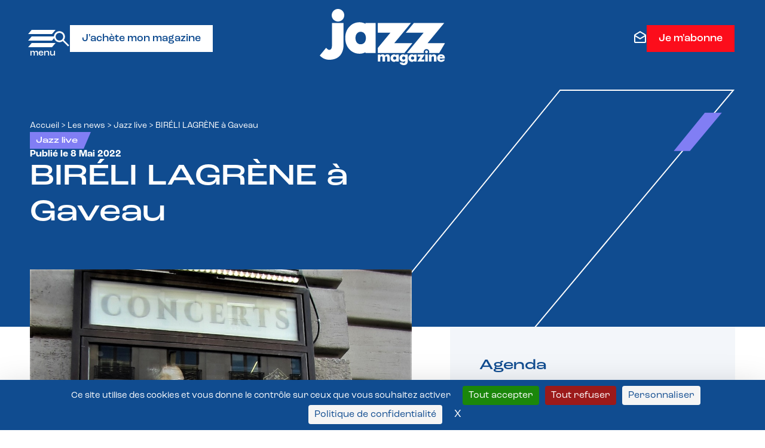

--- FILE ---
content_type: text/html; charset=UTF-8
request_url: https://www.jazzmagazine.com/les-news/jazz-live/bireli-lagrene-a-gaveau/
body_size: 27233
content:
<!DOCTYPE html>
<html lang="fr-FR" class="no-js"  prefix="og: http://ogp.me/ns#" xmlns="http://www.w3.org/1999/xhtml" xmlns:og="http://ogp.me/ns#" xmlns:fb="https://www.facebook.com/2008/fbml">

<head>

    <!-- Google Tag Manager -->
    <script>(function(w,d,s,l,i){w[l]=w[l]||[];w[l].push({'gtm.start':
    new Date().getTime(),event:'gtm.js'});var f=d.getElementsByTagName(s)[0],
    j=d.createElement(s),dl=l!='dataLayer'?'&l='+l:'';j.async=true;j.src=
    'https://www.googletagmanager.com/gtm.js?id='+i+dl;f.parentNode.insertBefore(j,f);
    })(window,document,'script','dataLayer','GTM-P3QX7BLQ');</script>
    <!-- End Google Tag Manager -->

    <!-- Ancien GTM-NRFJ93N -->

    <!-- Tarte au citron -->
     <script src="https://tarteaucitron.io/load.js?domain=www.jazzmagazine.com&uuid=b098f5260ed9aa8908024d78f5be8a6be29ad5c5"></script>

    <!-- Google tag (gtag.js) -->
    <script async src="https://www.googletagmanager.com/gtag/js?id=G-SGT888HD2W"></script>
    <script>
    window.dataLayer = window.dataLayer || [];
    function gtag(){dataLayer.push(arguments);}
    gtag('js', new Date());

    gtag('config', 'G-SGT888HD2W');
    </script>

    <!-- Meta Pixel Code -->
<script> 
!function(f,b,e,v,n,t,s)
{if(f.fbq)return;n=f.fbq=function(){n.callMethod?
n.callMethod.apply(n,arguments):n.queue.push(arguments)};
if(!f._fbq)f._fbq=n;n.push=n;n.loaded=!0;n.version='2.0';
n.queue=[];t=b.createElement(e);t.async=!0;
t.src=v;s=b.getElementsByTagName(e)[0];
s.parentNode.insertBefore(t,s)}(window, document,'script',
'https://connect.facebook.net/en_US/fbevents.js');
fbq('init', '2285756325203362');
fbq('track', 'PageView');
</script>
<noscript><img height="1" width="1" style="display:none"
src="https://www.facebook.com/tr?id=2285756325203362&ev=PageView&noscript=1"
/></noscript>
<!-- End Meta Pixel Code -->


    <meta charset="UTF-8">
    <meta name="viewport" content="width=device-width, initial-scale=1">
    <link href="//www.google-analytics.com" rel="dns-prefetch">
    <link rel="profile" href="http://gmpg.org/xfn/11">

    <meta http-equiv="X-UA-Compatible" content="IE=edge,chrome=1">

    



<meta name='robots' content='index, follow, max-image-preview:large, max-snippet:-1, max-video-preview:-1' />

	<!-- This site is optimized with the Yoast SEO plugin v26.6 - https://yoast.com/wordpress/plugins/seo/ -->
	<title>BIRÉLI LAGRÈNE à Gaveau - Jazz Magazine</title>
	<meta name="description" content="Le premier disque en solo de Biréli («Solo Suites», Peewee ! / Socadisc), après plus de 40 ans de carrière, a paru la veille. Le guitariste joue Salle" />
	<link rel="canonical" href="https://www.jazzmagazine.com/les-news/jazz-live/bireli-lagrene-a-gaveau/" />
	<meta property="og:locale" content="fr_FR" />
	<meta property="og:type" content="article" />
	<meta property="og:title" content="BIRÉLI LAGRÈNE à Gaveau - Jazz Magazine" />
	<meta property="og:description" content="Le premier disque en solo de Biréli («Solo Suites», Peewee ! / Socadisc), après plus de 40 ans de carrière, a paru la veille. Le guitariste joue Salle" />
	<meta property="og:url" content="https://www.jazzmagazine.com/les-news/jazz-live/bireli-lagrene-a-gaveau/" />
	<meta property="og:site_name" content="Jazz Magazine" />
	<meta property="article:publisher" content="https://www.facebook.com/jazzmagjazzman" />
	<meta property="article:modified_time" content="2023-09-28T19:33:41+00:00" />
	<meta property="og:image" content="https://www.jazzmagazine.com/wp-media/uploads/2023/05/affiche-Bireli-Gaveau.jpg" />
	<meta property="og:image:width" content="1042" />
	<meta property="og:image:height" content="1389" />
	<meta property="og:image:type" content="image/jpeg" />
	<meta name="twitter:card" content="summary_large_image" />
	<meta name="twitter:label1" content="Durée de lecture estimée" />
	<meta name="twitter:data1" content="5 minutes" />
	<script type="application/ld+json" class="yoast-schema-graph">{"@context":"https://schema.org","@graph":[{"@type":"WebPage","@id":"https://www.jazzmagazine.com/les-news/jazz-live/bireli-lagrene-a-gaveau/","url":"https://www.jazzmagazine.com/les-news/jazz-live/bireli-lagrene-a-gaveau/","name":"BIRÉLI LAGRÈNE à Gaveau - Jazz Magazine","isPartOf":{"@id":"https://www.jazzmagazine.com/#website"},"primaryImageOfPage":{"@id":"https://www.jazzmagazine.com/les-news/jazz-live/bireli-lagrene-a-gaveau/#primaryimage"},"image":{"@id":"https://www.jazzmagazine.com/les-news/jazz-live/bireli-lagrene-a-gaveau/#primaryimage"},"thumbnailUrl":"https://www.jazzmagazine.com/wp-media/uploads/2023/05/affiche-Bireli-Gaveau.jpg","datePublished":"2022-05-08T14:39:52+00:00","dateModified":"2023-09-28T19:33:41+00:00","description":"Le premier disque en solo de Biréli («Solo Suites», Peewee ! / Socadisc), après plus de 40 ans de carrière, a paru la veille. Le guitariste joue Salle","breadcrumb":{"@id":"https://www.jazzmagazine.com/les-news/jazz-live/bireli-lagrene-a-gaveau/#breadcrumb"},"inLanguage":"fr-FR","potentialAction":[{"@type":"ReadAction","target":["https://www.jazzmagazine.com/les-news/jazz-live/bireli-lagrene-a-gaveau/"]}]},{"@type":"ImageObject","inLanguage":"fr-FR","@id":"https://www.jazzmagazine.com/les-news/jazz-live/bireli-lagrene-a-gaveau/#primaryimage","url":"https://www.jazzmagazine.com/wp-media/uploads/2023/05/affiche-Bireli-Gaveau.jpg","contentUrl":"https://www.jazzmagazine.com/wp-media/uploads/2023/05/affiche-Bireli-Gaveau.jpg","width":"1042","height":"1389"},{"@type":"BreadcrumbList","@id":"https://www.jazzmagazine.com/les-news/jazz-live/bireli-lagrene-a-gaveau/#breadcrumb","itemListElement":[{"@type":"ListItem","position":1,"name":"Accueil","item":"https://www.jazzmagazine.com/"},{"@type":"ListItem","position":2,"name":"Les news","item":"https://www.jazzmagazine.com/les-news/"},{"@type":"ListItem","position":3,"name":"Jazz live","item":"https://www.jazzmagazine.com/les-news/jazz-live/"},{"@type":"ListItem","position":4,"name":"BIRÉLI LAGRÈNE à Gaveau"}]},{"@type":"WebSite","@id":"https://www.jazzmagazine.com/#website","url":"https://www.jazzmagazine.com/","name":"Jazz Magazine","description":"","potentialAction":[{"@type":"SearchAction","target":{"@type":"EntryPoint","urlTemplate":"https://www.jazzmagazine.com/?s={search_term_string}"},"query-input":{"@type":"PropertyValueSpecification","valueRequired":true,"valueName":"search_term_string"}}],"inLanguage":"fr-FR"}]}</script>
	<!-- / Yoast SEO plugin. -->


<link rel="alternate" type="application/rss+xml" title="Jazz Magazine &raquo; Flux" href="https://www.jazzmagazine.com/feed/" />
<link rel="alternate" type="application/rss+xml" title="Jazz Magazine &raquo; Flux des commentaires" href="https://www.jazzmagazine.com/comments/feed/" />
<link rel="alternate" title="oEmbed (JSON)" type="application/json+oembed" href="https://www.jazzmagazine.com/wp-json/oembed/1.0/embed?url=https%3A%2F%2Fwww.jazzmagazine.com%2Fles-news%2Fjazz-live%2Fbireli-lagrene-a-gaveau%2F" />
<link rel="alternate" title="oEmbed (XML)" type="text/xml+oembed" href="https://www.jazzmagazine.com/wp-json/oembed/1.0/embed?url=https%3A%2F%2Fwww.jazzmagazine.com%2Fles-news%2Fjazz-live%2Fbireli-lagrene-a-gaveau%2F&#038;format=xml" />
<style id='wp-img-auto-sizes-contain-inline-css' type='text/css'>
img:is([sizes=auto i],[sizes^="auto," i]){contain-intrinsic-size:3000px 1500px}
/*# sourceURL=wp-img-auto-sizes-contain-inline-css */
</style>
<style id='wp-block-library-inline-css' type='text/css'>
:root{--wp-block-synced-color:#7a00df;--wp-block-synced-color--rgb:122,0,223;--wp-bound-block-color:var(--wp-block-synced-color);--wp-editor-canvas-background:#ddd;--wp-admin-theme-color:#007cba;--wp-admin-theme-color--rgb:0,124,186;--wp-admin-theme-color-darker-10:#006ba1;--wp-admin-theme-color-darker-10--rgb:0,107,160.5;--wp-admin-theme-color-darker-20:#005a87;--wp-admin-theme-color-darker-20--rgb:0,90,135;--wp-admin-border-width-focus:2px}@media (min-resolution:192dpi){:root{--wp-admin-border-width-focus:1.5px}}.wp-element-button{cursor:pointer}:root .has-very-light-gray-background-color{background-color:#eee}:root .has-very-dark-gray-background-color{background-color:#313131}:root .has-very-light-gray-color{color:#eee}:root .has-very-dark-gray-color{color:#313131}:root .has-vivid-green-cyan-to-vivid-cyan-blue-gradient-background{background:linear-gradient(135deg,#00d084,#0693e3)}:root .has-purple-crush-gradient-background{background:linear-gradient(135deg,#34e2e4,#4721fb 50%,#ab1dfe)}:root .has-hazy-dawn-gradient-background{background:linear-gradient(135deg,#faaca8,#dad0ec)}:root .has-subdued-olive-gradient-background{background:linear-gradient(135deg,#fafae1,#67a671)}:root .has-atomic-cream-gradient-background{background:linear-gradient(135deg,#fdd79a,#004a59)}:root .has-nightshade-gradient-background{background:linear-gradient(135deg,#330968,#31cdcf)}:root .has-midnight-gradient-background{background:linear-gradient(135deg,#020381,#2874fc)}:root{--wp--preset--font-size--normal:16px;--wp--preset--font-size--huge:42px}.has-regular-font-size{font-size:1em}.has-larger-font-size{font-size:2.625em}.has-normal-font-size{font-size:var(--wp--preset--font-size--normal)}.has-huge-font-size{font-size:var(--wp--preset--font-size--huge)}.has-text-align-center{text-align:center}.has-text-align-left{text-align:left}.has-text-align-right{text-align:right}.has-fit-text{white-space:nowrap!important}#end-resizable-editor-section{display:none}.aligncenter{clear:both}.items-justified-left{justify-content:flex-start}.items-justified-center{justify-content:center}.items-justified-right{justify-content:flex-end}.items-justified-space-between{justify-content:space-between}.screen-reader-text{border:0;clip-path:inset(50%);height:1px;margin:-1px;overflow:hidden;padding:0;position:absolute;width:1px;word-wrap:normal!important}.screen-reader-text:focus{background-color:#ddd;clip-path:none;color:#444;display:block;font-size:1em;height:auto;left:5px;line-height:normal;padding:15px 23px 14px;text-decoration:none;top:5px;width:auto;z-index:100000}html :where(.has-border-color){border-style:solid}html :where([style*=border-top-color]){border-top-style:solid}html :where([style*=border-right-color]){border-right-style:solid}html :where([style*=border-bottom-color]){border-bottom-style:solid}html :where([style*=border-left-color]){border-left-style:solid}html :where([style*=border-width]){border-style:solid}html :where([style*=border-top-width]){border-top-style:solid}html :where([style*=border-right-width]){border-right-style:solid}html :where([style*=border-bottom-width]){border-bottom-style:solid}html :where([style*=border-left-width]){border-left-style:solid}html :where(img[class*=wp-image-]){height:auto;max-width:100%}:where(figure){margin:0 0 1em}html :where(.is-position-sticky){--wp-admin--admin-bar--position-offset:var(--wp-admin--admin-bar--height,0px)}@media screen and (max-width:600px){html :where(.is-position-sticky){--wp-admin--admin-bar--position-offset:0px}}

/*# sourceURL=wp-block-library-inline-css */
</style><style id='global-styles-inline-css' type='text/css'>
:root{--wp--preset--aspect-ratio--square: 1;--wp--preset--aspect-ratio--4-3: 4/3;--wp--preset--aspect-ratio--3-4: 3/4;--wp--preset--aspect-ratio--3-2: 3/2;--wp--preset--aspect-ratio--2-3: 2/3;--wp--preset--aspect-ratio--16-9: 16/9;--wp--preset--aspect-ratio--9-16: 9/16;--wp--preset--color--black: #000000;--wp--preset--color--cyan-bluish-gray: #abb8c3;--wp--preset--color--white: #ffffff;--wp--preset--color--pale-pink: #f78da7;--wp--preset--color--vivid-red: #cf2e2e;--wp--preset--color--luminous-vivid-orange: #ff6900;--wp--preset--color--luminous-vivid-amber: #fcb900;--wp--preset--color--light-green-cyan: #7bdcb5;--wp--preset--color--vivid-green-cyan: #00d084;--wp--preset--color--pale-cyan-blue: #8ed1fc;--wp--preset--color--vivid-cyan-blue: #0693e3;--wp--preset--color--vivid-purple: #9b51e0;--wp--preset--gradient--vivid-cyan-blue-to-vivid-purple: linear-gradient(135deg,rgb(6,147,227) 0%,rgb(155,81,224) 100%);--wp--preset--gradient--light-green-cyan-to-vivid-green-cyan: linear-gradient(135deg,rgb(122,220,180) 0%,rgb(0,208,130) 100%);--wp--preset--gradient--luminous-vivid-amber-to-luminous-vivid-orange: linear-gradient(135deg,rgb(252,185,0) 0%,rgb(255,105,0) 100%);--wp--preset--gradient--luminous-vivid-orange-to-vivid-red: linear-gradient(135deg,rgb(255,105,0) 0%,rgb(207,46,46) 100%);--wp--preset--gradient--very-light-gray-to-cyan-bluish-gray: linear-gradient(135deg,rgb(238,238,238) 0%,rgb(169,184,195) 100%);--wp--preset--gradient--cool-to-warm-spectrum: linear-gradient(135deg,rgb(74,234,220) 0%,rgb(151,120,209) 20%,rgb(207,42,186) 40%,rgb(238,44,130) 60%,rgb(251,105,98) 80%,rgb(254,248,76) 100%);--wp--preset--gradient--blush-light-purple: linear-gradient(135deg,rgb(255,206,236) 0%,rgb(152,150,240) 100%);--wp--preset--gradient--blush-bordeaux: linear-gradient(135deg,rgb(254,205,165) 0%,rgb(254,45,45) 50%,rgb(107,0,62) 100%);--wp--preset--gradient--luminous-dusk: linear-gradient(135deg,rgb(255,203,112) 0%,rgb(199,81,192) 50%,rgb(65,88,208) 100%);--wp--preset--gradient--pale-ocean: linear-gradient(135deg,rgb(255,245,203) 0%,rgb(182,227,212) 50%,rgb(51,167,181) 100%);--wp--preset--gradient--electric-grass: linear-gradient(135deg,rgb(202,248,128) 0%,rgb(113,206,126) 100%);--wp--preset--gradient--midnight: linear-gradient(135deg,rgb(2,3,129) 0%,rgb(40,116,252) 100%);--wp--preset--font-size--small: 13px;--wp--preset--font-size--medium: 20px;--wp--preset--font-size--large: 36px;--wp--preset--font-size--x-large: 42px;--wp--preset--spacing--20: 0.44rem;--wp--preset--spacing--30: 0.67rem;--wp--preset--spacing--40: 1rem;--wp--preset--spacing--50: 1.5rem;--wp--preset--spacing--60: 2.25rem;--wp--preset--spacing--70: 3.38rem;--wp--preset--spacing--80: 5.06rem;--wp--preset--shadow--natural: 6px 6px 9px rgba(0, 0, 0, 0.2);--wp--preset--shadow--deep: 12px 12px 50px rgba(0, 0, 0, 0.4);--wp--preset--shadow--sharp: 6px 6px 0px rgba(0, 0, 0, 0.2);--wp--preset--shadow--outlined: 6px 6px 0px -3px rgb(255, 255, 255), 6px 6px rgb(0, 0, 0);--wp--preset--shadow--crisp: 6px 6px 0px rgb(0, 0, 0);}:where(.is-layout-flex){gap: 0.5em;}:where(.is-layout-grid){gap: 0.5em;}body .is-layout-flex{display: flex;}.is-layout-flex{flex-wrap: wrap;align-items: center;}.is-layout-flex > :is(*, div){margin: 0;}body .is-layout-grid{display: grid;}.is-layout-grid > :is(*, div){margin: 0;}:where(.wp-block-columns.is-layout-flex){gap: 2em;}:where(.wp-block-columns.is-layout-grid){gap: 2em;}:where(.wp-block-post-template.is-layout-flex){gap: 1.25em;}:where(.wp-block-post-template.is-layout-grid){gap: 1.25em;}.has-black-color{color: var(--wp--preset--color--black) !important;}.has-cyan-bluish-gray-color{color: var(--wp--preset--color--cyan-bluish-gray) !important;}.has-white-color{color: var(--wp--preset--color--white) !important;}.has-pale-pink-color{color: var(--wp--preset--color--pale-pink) !important;}.has-vivid-red-color{color: var(--wp--preset--color--vivid-red) !important;}.has-luminous-vivid-orange-color{color: var(--wp--preset--color--luminous-vivid-orange) !important;}.has-luminous-vivid-amber-color{color: var(--wp--preset--color--luminous-vivid-amber) !important;}.has-light-green-cyan-color{color: var(--wp--preset--color--light-green-cyan) !important;}.has-vivid-green-cyan-color{color: var(--wp--preset--color--vivid-green-cyan) !important;}.has-pale-cyan-blue-color{color: var(--wp--preset--color--pale-cyan-blue) !important;}.has-vivid-cyan-blue-color{color: var(--wp--preset--color--vivid-cyan-blue) !important;}.has-vivid-purple-color{color: var(--wp--preset--color--vivid-purple) !important;}.has-black-background-color{background-color: var(--wp--preset--color--black) !important;}.has-cyan-bluish-gray-background-color{background-color: var(--wp--preset--color--cyan-bluish-gray) !important;}.has-white-background-color{background-color: var(--wp--preset--color--white) !important;}.has-pale-pink-background-color{background-color: var(--wp--preset--color--pale-pink) !important;}.has-vivid-red-background-color{background-color: var(--wp--preset--color--vivid-red) !important;}.has-luminous-vivid-orange-background-color{background-color: var(--wp--preset--color--luminous-vivid-orange) !important;}.has-luminous-vivid-amber-background-color{background-color: var(--wp--preset--color--luminous-vivid-amber) !important;}.has-light-green-cyan-background-color{background-color: var(--wp--preset--color--light-green-cyan) !important;}.has-vivid-green-cyan-background-color{background-color: var(--wp--preset--color--vivid-green-cyan) !important;}.has-pale-cyan-blue-background-color{background-color: var(--wp--preset--color--pale-cyan-blue) !important;}.has-vivid-cyan-blue-background-color{background-color: var(--wp--preset--color--vivid-cyan-blue) !important;}.has-vivid-purple-background-color{background-color: var(--wp--preset--color--vivid-purple) !important;}.has-black-border-color{border-color: var(--wp--preset--color--black) !important;}.has-cyan-bluish-gray-border-color{border-color: var(--wp--preset--color--cyan-bluish-gray) !important;}.has-white-border-color{border-color: var(--wp--preset--color--white) !important;}.has-pale-pink-border-color{border-color: var(--wp--preset--color--pale-pink) !important;}.has-vivid-red-border-color{border-color: var(--wp--preset--color--vivid-red) !important;}.has-luminous-vivid-orange-border-color{border-color: var(--wp--preset--color--luminous-vivid-orange) !important;}.has-luminous-vivid-amber-border-color{border-color: var(--wp--preset--color--luminous-vivid-amber) !important;}.has-light-green-cyan-border-color{border-color: var(--wp--preset--color--light-green-cyan) !important;}.has-vivid-green-cyan-border-color{border-color: var(--wp--preset--color--vivid-green-cyan) !important;}.has-pale-cyan-blue-border-color{border-color: var(--wp--preset--color--pale-cyan-blue) !important;}.has-vivid-cyan-blue-border-color{border-color: var(--wp--preset--color--vivid-cyan-blue) !important;}.has-vivid-purple-border-color{border-color: var(--wp--preset--color--vivid-purple) !important;}.has-vivid-cyan-blue-to-vivid-purple-gradient-background{background: var(--wp--preset--gradient--vivid-cyan-blue-to-vivid-purple) !important;}.has-light-green-cyan-to-vivid-green-cyan-gradient-background{background: var(--wp--preset--gradient--light-green-cyan-to-vivid-green-cyan) !important;}.has-luminous-vivid-amber-to-luminous-vivid-orange-gradient-background{background: var(--wp--preset--gradient--luminous-vivid-amber-to-luminous-vivid-orange) !important;}.has-luminous-vivid-orange-to-vivid-red-gradient-background{background: var(--wp--preset--gradient--luminous-vivid-orange-to-vivid-red) !important;}.has-very-light-gray-to-cyan-bluish-gray-gradient-background{background: var(--wp--preset--gradient--very-light-gray-to-cyan-bluish-gray) !important;}.has-cool-to-warm-spectrum-gradient-background{background: var(--wp--preset--gradient--cool-to-warm-spectrum) !important;}.has-blush-light-purple-gradient-background{background: var(--wp--preset--gradient--blush-light-purple) !important;}.has-blush-bordeaux-gradient-background{background: var(--wp--preset--gradient--blush-bordeaux) !important;}.has-luminous-dusk-gradient-background{background: var(--wp--preset--gradient--luminous-dusk) !important;}.has-pale-ocean-gradient-background{background: var(--wp--preset--gradient--pale-ocean) !important;}.has-electric-grass-gradient-background{background: var(--wp--preset--gradient--electric-grass) !important;}.has-midnight-gradient-background{background: var(--wp--preset--gradient--midnight) !important;}.has-small-font-size{font-size: var(--wp--preset--font-size--small) !important;}.has-medium-font-size{font-size: var(--wp--preset--font-size--medium) !important;}.has-large-font-size{font-size: var(--wp--preset--font-size--large) !important;}.has-x-large-font-size{font-size: var(--wp--preset--font-size--x-large) !important;}
/*# sourceURL=global-styles-inline-css */
</style>

<style id='classic-theme-styles-inline-css' type='text/css'>
/*! This file is auto-generated */
.wp-block-button__link{color:#fff;background-color:#32373c;border-radius:9999px;box-shadow:none;text-decoration:none;padding:calc(.667em + 2px) calc(1.333em + 2px);font-size:1.125em}.wp-block-file__button{background:#32373c;color:#fff;text-decoration:none}
/*# sourceURL=/wp-includes/css/classic-themes.min.css */
</style>
<link rel='stylesheet' id='contact-form-7-css' href='https://www.jazzmagazine.com/wp-ressources/plugins/contact-form-7/includes/css/styles.css?ver=6.1.4' type='text/css' media='all' />
<link rel='stylesheet' id='cff-css' href='https://www.jazzmagazine.com/wp-ressources/plugins/custom-facebook-feed-pro/assets/css/cff-style.min.css?ver=4.6.5' type='text/css' media='all' />
<link rel='stylesheet' id='wptm-css-css' href='https://www.jazzmagazine.com/wp-sites/themes/MS-Jazzmagazine/style.css?ver=1769533102' type='text/css' media='all' />
<script type="text/javascript" id="real3d-flipbook-global-js-extra">
/* <![CDATA[ */
var flipbookOptions_global = {"pages":[],"pdfUrl":"","printPdfUrl":"","tableOfContent":[],"id":"","bookId":"","date":"","lightboxThumbnailUrl":"","mode":"normal","viewMode":"webgl","pageTextureSize":"3000","pageTextureSizeSmall":"1500","pageTextureSizeMobile":"","pageTextureSizeMobileSmall":"1000","minPixelRatio":"1","pdfTextLayer":"true","zoomMin":"0.9","zoomStep":"2","zoomSize":"","zoomReset":"false","doubleClickZoom":"true","pageDrag":"true","singlePageMode":"false","pageFlipDuration":"1","sound":"true","startPage":"1","pageNumberOffset":"0","deeplinking":{"enabled":"false","prefix":""},"responsiveView":"true","responsiveViewTreshold":"768","responsiveViewRatio":"1","cover":"true","backCover":"true","scaleCover":"false","pageCaptions":"false","height":"400","responsiveHeight":"true","containerRatio":"","thumbnailsOnStart":"false","contentOnStart":"false","searchOnStart":"","searchResultsThumbs":"false","tableOfContentCloseOnClick":"true","thumbsCloseOnClick":"true","autoplayOnStart":"false","autoplayInterval":"3000","autoplayLoop":"true","autoplayStartPage":"1","rightToLeft":"false","pageWidth":"","pageHeight":"","thumbSize":"130","logoImg":"","logoUrl":"","logoUrlTarget":"","logoCSS":"position:absolute;left:0;top:0;","menuSelector":"","zIndex":"auto","preloaderText":"","googleAnalyticsTrackingCode":"","pdfBrowserViewerIfIE":"false","modeMobile":"","viewModeMobile":"","aspectMobile":"","aspectRatioMobile":"0.71","singlePageModeIfMobile":"false","logoHideOnMobile":"false","mobile":{"thumbnailsOnStart":"false","contentOnStart":"false","pagesInMemory":"6","bitmapResizeHeight":"","bitmapResizeQuality":"","currentPage":{"enabled":"false"},"pdfUrl":""},"lightboxCssClass":"","lightboxLink":"","lightboxLinkNewWindow":"true","lightboxBackground":"rgb(81, 85, 88)","lightboxBackgroundPattern":"","lightboxBackgroundImage":"","lightboxContainerCSS":"display:inline-block;padding:10px;","lightboxThumbnailHeight":"300","lightboxThumbnailUrlCSS":"display:block;","lightboxThumbnailInfo":"false","lightboxThumbnailInfoText":"","lightboxThumbnailInfoCSS":"top: 0;  width: 100%; height: 100%; font-size: 16px; color: #000; background: rgba(255,255,255,.8); ","showTitle":"false","showDate":"false","hideThumbnail":"false","lightboxText":"","lightboxTextCSS":"display:block;","lightboxTextPosition":"top","lightBoxOpened":"false","lightBoxFullscreen":"false","lightboxStartPage":"","lightboxMarginV":"0","lightboxMarginH":"0","lights":"true","lightPositionX":"0","lightPositionY":"150","lightPositionZ":"1400","lightIntensity":"0.6","shadows":"true","shadowMapSize":"2048","shadowOpacity":"0.2","shadowDistance":"15","pageHardness":"2","coverHardness":"2","pageRoughness":"1","pageMetalness":"0","pageSegmentsW":"6","pageSegmentsH":"1","pagesInMemory":"20","bitmapResizeHeight":"","bitmapResizeQuality":"","pageMiddleShadowSize":"4","pageMiddleShadowColorL":"#7F7F7F","pageMiddleShadowColorR":"#AAAAAA","antialias":"false","pan":"0","tilt":"0","rotateCameraOnMouseDrag":"true","panMax":"20","panMin":"-20","tiltMax":"0","tiltMin":"0","currentPage":{"enabled":"true","title":"Current page","hAlign":"left","vAlign":"top"},"btnAutoplay":{"enabled":"true","title":"Autoplay"},"btnNext":{"enabled":"true","title":"Next Page"},"btnLast":{"enabled":"false","title":"Last Page"},"btnPrev":{"enabled":"true","title":"Previous Page"},"btnFirst":{"enabled":"false","title":"First Page"},"btnZoomIn":{"enabled":"true","title":"Zoom in"},"btnZoomOut":{"enabled":"true","title":"Zoom out"},"btnToc":{"enabled":"true","title":"Table of Contents"},"btnThumbs":{"enabled":"true","title":"Pages"},"btnShare":{"enabled":"true","title":"Share"},"btnNotes":{"enabled":"false","title":"Notes"},"btnDownloadPages":{"enabled":"false","url":"","title":"Download pages"},"btnDownloadPdf":{"enabled":"true","url":"","title":"Download PDF","forceDownload":"true","openInNewWindow":"true"},"btnSound":{"enabled":"true","title":"Sound"},"btnExpand":{"enabled":"true","title":"Toggle fullscreen"},"btnSingle":{"enabled":"true","title":"Toggle single page"},"btnSearch":{"enabled":"false","title":"Search"},"search":{"enabled":"false","title":"Search"},"btnBookmark":{"enabled":"false","title":"Bookmark"},"btnPrint":{"enabled":"true","title":"Print"},"btnTools":{"enabled":"true","title":"Tools"},"btnClose":{"enabled":"true","title":"Close"},"whatsapp":{"enabled":"true"},"twitter":{"enabled":"true"},"facebook":{"enabled":"true"},"pinterest":{"enabled":"true"},"email":{"enabled":"true"},"linkedin":{"enabled":"true"},"digg":{"enabled":"false"},"reddit":{"enabled":"false"},"shareUrl":"","shareTitle":"","shareImage":"","layout":"1","icons":"FontAwesome","skin":"light","useFontAwesome5":"true","sideNavigationButtons":"true","menuNavigationButtons":"false","backgroundColor":"rgb(81, 85, 88)","backgroundPattern":"","backgroundImage":"","backgroundTransparent":"false","menuBackground":"","menuShadow":"","menuMargin":"0","menuPadding":"0","menuOverBook":"false","menuFloating":"false","menuTransparent":"false","menu2Background":"","menu2Shadow":"","menu2Margin":"0","menu2Padding":"0","menu2OverBook":"true","menu2Floating":"false","menu2Transparent":"true","skinColor":"","skinBackground":"","hideMenu":"false","menuAlignHorizontal":"center","btnColor":"","btnColorHover":"","btnBackground":"none","btnRadius":"0","btnMargin":"0","btnSize":"18","btnPaddingV":"10","btnPaddingH":"10","btnShadow":"","btnTextShadow":"","btnBorder":"","arrowColor":"#fff","arrowColorHover":"#fff","arrowBackground":"rgba(0,0,0,0)","arrowBackgroundHover":"rgba(0, 0, 0, .15)","arrowRadius":"4","arrowMargin":"4","arrowSize":"40","arrowPadding":"10","arrowTextShadow":"0px 0px 1px rgba(0, 0, 0, 1)","arrowBorder":"","closeBtnColorHover":"#FFF","closeBtnBackground":"rgba(0,0,0,.4)","closeBtnRadius":"0","closeBtnMargin":"0","closeBtnSize":"20","closeBtnPadding":"5","closeBtnTextShadow":"","closeBtnBorder":"","floatingBtnColor":"","floatingBtnColorHover":"","floatingBtnBackground":"","floatingBtnBackgroundHover":"","floatingBtnRadius":"","floatingBtnMargin":"","floatingBtnSize":"","floatingBtnPadding":"","floatingBtnShadow":"","floatingBtnTextShadow":"","floatingBtnBorder":"","currentPageMarginV":"5","currentPageMarginH":"5","arrowsAlwaysEnabledForNavigation":"true","arrowsDisabledNotFullscreen":"true","touchSwipeEnabled":"true","fitToWidth":"false","rightClickEnabled":"true","linkColor":"rgba(0, 0, 0, 0)","linkColorHover":"rgba(255, 255, 0, 1)","linkOpacity":"0.4","linkTarget":"_blank","pdfAutoLinks":"false","disableRange":"false","strings":{"print":"Print","printLeftPage":"Print left page","printRightPage":"Print right page","printCurrentPage":"Print current page","printAllPages":"Print all pages","download":"Download","downloadLeftPage":"Download left page","downloadRightPage":"Download right page","downloadCurrentPage":"Download current page","downloadAllPages":"Download all pages","bookmarks":"Bookmarks","bookmarkLeftPage":"Bookmark left page","bookmarkRightPage":"Bookmark right page","bookmarkCurrentPage":"Bookmark current page","search":"Search","findInDocument":"Find in document","pagesFoundContaining":"pages found containing","noMatches":"No matches","matchesFound":"matches found","page":"Page","matches":"matches","thumbnails":"Thumbnails","tableOfContent":"Table of Contents","share":"Share","pressEscToClose":"Press ESC to close","password":"Password","addNote":"Add note","typeInYourNote":"Type in your note..."},"access":"free","backgroundMusic":"","cornerCurl":"false","pdfTools":{"pageHeight":1500,"thumbHeight":200,"quality":0.8,"textLayer":"true","autoConvert":"true"},"slug":"","convertPDFLinks":"true","convertPDFLinksWithClass":"","convertPDFLinksWithoutClass":"","overridePDFEmbedder":"true","overrideDflip":"true","overrideWonderPDFEmbed":"true","override3DFlipBook":"true","overridePDFjsViewer":"true","resumeReading":"false","previewPages":"","previewMode":"","s":"01a312b2"};
//# sourceURL=real3d-flipbook-global-js-extra
/* ]]> */
</script>
<script type="text/javascript" async src="https://www.jazzmagazine.com/wp-ressources/plugins/burst-statistics/assets/js/timeme/timeme.min.js?ver=1766998402" id="burst-timeme-js"></script>
<script type="text/javascript" src="https://www.jazzmagazine.com/wp-includes/js/jquery/jquery.min.js?ver=3.7.1" id="jquery-core-js"></script>
<script type="text/javascript" src="https://www.jazzmagazine.com/wp-includes/js/jquery/jquery-migrate.min.js?ver=3.4.1" id="jquery-migrate-js"></script>
<link rel="https://api.w.org/" href="https://www.jazzmagazine.com/wp-json/" /><link rel="alternate" title="JSON" type="application/json" href="https://www.jazzmagazine.com/wp-json/wp/v2/jazzlive/48829" /><link rel="EditURI" type="application/rsd+xml" title="RSD" href="https://www.jazzmagazine.com/xmlrpc.php?rsd" />
<meta name="generator" content="WordPress 6.9" />
<link rel='shortlink' href='https://www.jazzmagazine.com/?p=48829' />
<!-- Custom Facebook Feed JS vars -->
<script type="text/javascript">
var cffsiteurl = "https://www.jazzmagazine.com/wp-ressources/plugins";
var cffajaxurl = "https://www.jazzmagazine.com/wp-admin/admin-ajax.php";


var cfflinkhashtags = "false";
</script>
<link rel="icon" href="https://www.jazzmagazine.com/wp-media/uploads/2023/04/cropped-favicon-32x32-1-32x32.png" sizes="32x32" />
<link rel="icon" href="https://www.jazzmagazine.com/wp-media/uploads/2023/04/cropped-favicon-32x32-1-192x192.png" sizes="192x192" />
<link rel="apple-touch-icon" href="https://www.jazzmagazine.com/wp-media/uploads/2023/04/cropped-favicon-32x32-1-180x180.png" />
<meta name="msapplication-TileImage" content="https://www.jazzmagazine.com/wp-media/uploads/2023/04/cropped-favicon-32x32-1-270x270.png" />
</head>

<body class="wp-singular jazzlive-template-default single single-jazzlive postid-48829 wp-theme-MS-Jazzmagazine" data-burst_id="48829" data-burst_type="jazzlive">
<!-- Google Tag Manager (noscript) -->
<noscript><iframe src="https://www.googletagmanager.com/ns.html?id=GTM-P3QX7BLQ"
height="0" width="0" style="display:none;visibility:hidden"></iframe></noscript>
<!-- End Google Tag Manager (noscript) -->

    
    <!-- PUB -->

        <!-- END PUB -->

    <!-- SEARCH DIV -->
    <div id="search-container">
        <div class="close-search"><svg width="20" height="20" viewBox="0 0 20 20" fill="none" xmlns="http://www.w3.org/2000/svg">
<path d="M2.06732 19.9167L0.0839844 17.9333L8.01732 10L0.0839844 2.06667L2.06732 0.0833321L10.0007 8.01667L17.934 0.0833321L19.9173 2.06667L11.984 10L19.9173 17.9333L17.934 19.9167L10.0007 11.9833L2.06732 19.9167Z" fill="white"/>
</svg>
</div>
        <section id="search-wrapper" class="search"><form role="search" method="get" id="search-form" action="https://www.jazzmagazine.com/" >
  <input type="search" value="" name="s" id="s" placeholder="Rechercher sur le site" />
  <input type="submit" id="searchsubmit" value="Go" />
  </form></section>    </div>

<div style="position:fixed;top:0;right:0;width:auto;height:auto;background-color:red;padding:5px;z-index:999999999;display:none;">
</div>

    <header class="header">
        <div class="wrapper">
            <div class="container header-first-part">

                <div class="header-left">
                    <input type="checkbox" id="menu-toggler" class="menu-toggler">

                    <label for="menu-toggler" class="burger">
                        <span class="bar"></span>
                        <span class="bar"></span>
                        <span class="bar"></span>
                    </label>


                    <a href="#" class="d-if search-button">
                        <svg width="26" height="26" viewBox="0 0 26 26" fill="none" xmlns="http://www.w3.org/2000/svg">
<path d="M23.7667 25.75L14.8417 16.825C14.1333 17.3917 13.3187 17.8403 12.3979 18.1708C11.4771 18.5014 10.4972 18.6667 9.45833 18.6667C6.88472 18.6667 4.70683 17.7756 2.92467 15.9934C1.14156 14.2103 0.25 12.0319 0.25 9.45833C0.25 6.88472 1.14156 4.70636 2.92467 2.92325C4.70683 1.14108 6.88472 0.25 9.45833 0.25C12.0319 0.25 14.2103 1.14108 15.9934 2.92325C17.7756 4.70636 18.6667 6.88472 18.6667 9.45833C18.6667 10.4972 18.5014 11.4771 18.1708 12.3979C17.8403 13.3187 17.3917 14.1333 16.825 14.8417L25.75 23.7667L23.7667 25.75ZM9.45833 15.8333C11.2292 15.8333 12.7346 15.2138 13.9747 13.9747C15.2138 12.7346 15.8333 11.2292 15.8333 9.45833C15.8333 7.6875 15.2138 6.18205 13.9747 4.942C12.7346 3.70289 11.2292 3.08333 9.45833 3.08333C7.6875 3.08333 6.18205 3.70289 4.942 4.942C3.70289 6.18205 3.08333 7.6875 3.08333 9.45833C3.08333 11.2292 3.70289 12.7346 4.942 13.9747C6.18205 15.2138 7.6875 15.8333 9.45833 15.8333Z" fill="white"/>
</svg>
                    </a>

                    <a class="btn btn-playlist btn-blanc btn-header-playlist" target="_blank" href="https://boutique.jazzmagazine.com/collections/numeros-en-cours" data-wpel-link="external" rel="nofollow external noopener noreferrer">
                                                J'achète mon magazine<span></span>
                    </a>

                </div>

                <div class="logo">
                    <a href="https://www.jazzmagazine.com/" rel="home" data-wpel-link="internal">
                        <svg width="210" height="94" viewBox="0 0 268 120" fill="none" xmlns="http://www.w3.org/2000/svg">
<g clip-path="url(#clip0_880_1909)">
<path d="M79.538 52.2815C77.3371 54.8404 76.2633 57.9704 76.2633 61.862C76.2633 66.1116 77.3142 69.4092 79.4618 71.9376C81.5257 74.3213 83.9627 75.4408 87.1156 75.4408C90.5959 75.4408 93.1929 74.367 95.272 72.0594C97.4729 69.5005 98.5391 66.2563 98.5391 62.1514C98.5391 58.0466 97.4576 54.7719 95.2415 52.213C93.1929 49.8978 90.634 48.8012 87.2298 48.8012C84.0998 48.8012 81.6552 49.9131 79.538 52.2892M85.1888 95.6527C76.2861 95.6527 68.8151 92.378 62.9739 85.9199C57.2774 79.439 54.4063 71.3588 54.4063 61.862C54.4063 52.3653 57.285 44.544 62.9663 38.2154C68.7694 31.7497 76.1338 28.475 84.8461 28.475C89.4307 28.475 93.7412 29.6021 97.7471 31.8335V30.0057H119.376V94.0687H97.7471V92.4694C93.7564 94.5865 89.5602 95.6527 85.1888 95.6527Z" fill="white"/>
<path d="M38.9237 26.8452C46.3337 26.8452 52.3425 20.8365 52.3425 13.4264C52.3425 6.01637 46.3337 0 38.9237 0C31.5136 0 25.5049 6.00876 25.5049 13.4188C25.5049 20.8288 31.5136 26.8376 38.9237 26.8376" fill="white"/>
<path d="M159.129 73.2322L194.87 30.0057H123.945V50.7279H150.92L123.945 83.3915V94.0687H180.902L197.931 73.2322H159.129Z" fill="white"/>
<path d="M230.092 73.2322L265.832 30.0057H200.97L183.781 50.7279H221.882L186.089 94.0687H222.591C222.256 93.3299 222.057 92.4998 222.057 91.6393C222.057 88.3798 224.7 85.7447 227.952 85.7447C231.204 85.7447 233.847 88.3874 233.847 91.6393C233.847 92.5075 233.656 93.3299 233.313 94.0687H255.087L267.447 73.2322H230.084H230.092Z" fill="white"/>
<path d="M129.329 99.3235H129.39C130.654 97.6556 132.208 96.9474 134.142 96.9474C136.313 96.9474 138.186 97.8308 139.275 99.8185C140.303 97.9374 142.329 96.9474 144.378 96.9474C148.193 96.9474 149.511 99.4377 149.511 102.903V112.491H144.172V105.309C144.172 103.756 144.233 101.205 141.971 101.205C139.511 101.205 139.42 103.52 139.42 105.309V112.491H134.081V105.309C134.081 103.642 134.081 101.083 131.705 101.083C129.329 101.083 129.329 103.634 129.329 105.309V112.491H123.991V97.45H129.329V99.3235Z" fill="white"/>
<path d="M156.631 104.99C156.631 106.893 157.895 108.363 160.058 108.363C162.221 108.363 163.493 106.893 163.493 104.99C163.493 103.086 162.229 101.585 160.058 101.585C157.888 101.585 156.631 103.139 156.631 104.99ZM168.656 112.499H163.318V110.831H163.257C162.32 112.323 160.47 113.001 158.71 113.001C154.255 113.001 151.118 109.277 151.118 104.967C151.118 100.656 154.194 96.9626 158.657 96.9626C160.386 96.9626 162.206 97.6099 163.318 98.9275V97.4576H168.656V112.499Z" fill="white"/>
<path d="M175.899 104.868C175.899 106.772 177.163 108.241 179.334 108.241C181.504 108.241 182.768 106.772 182.768 104.868C182.768 102.964 181.504 101.463 179.334 101.463C177.163 101.463 175.899 103.017 175.899 104.868ZM187.924 111.029C187.924 117.426 184.756 120 179.212 120C175.754 120 171.116 118.21 170.652 114.25H176.638C176.782 114.776 177.163 115.156 177.635 115.393C178.107 115.629 178.663 115.743 179.158 115.743C182.03 115.743 182.593 113.862 182.593 111.432V110.732C181.215 112.11 179.806 112.788 177.81 112.788C173.409 112.788 170.393 109.445 170.393 105.104C170.393 100.763 173.5 96.955 178.107 96.955C179.867 96.955 181.481 97.5414 182.532 99.0341H182.593V97.45H187.932V111.029H187.924Z" fill="white"/>
<path d="M194.9 104.99C194.9 106.893 196.164 108.363 198.335 108.363C200.505 108.363 201.769 106.893 201.769 104.99C201.769 103.086 200.505 101.585 198.335 101.585C196.164 101.585 194.9 103.139 194.9 104.99ZM206.925 112.499H201.587V110.831H201.526C200.589 112.323 198.738 113.001 196.979 113.001C192.524 113.001 189.386 109.277 189.386 104.967C189.386 100.656 192.463 96.9626 196.926 96.9626C198.655 96.9626 200.475 97.6099 201.587 98.9275V97.4576H206.925V112.499Z" fill="white"/>
<path d="M223.405 108.066V112.491H208.159L215.226 101.875H209.096V97.45H224.114L217.069 108.066H223.405Z" fill="white"/>
<path d="M230.617 112.491H225.279V97.45H230.617V112.491ZM230.937 91.6697C230.937 93.3147 229.589 94.6627 227.944 94.6627C226.299 94.6627 224.951 93.3147 224.951 91.6697C224.951 90.0247 226.299 88.6768 227.944 88.6768C229.589 88.6768 230.937 90.0247 230.937 91.6697Z" fill="white"/>
<path d="M238.682 99.3844H238.743C239.977 97.5643 241.47 96.9474 243.556 96.9474C247.6 96.9474 249.215 99.4986 249.215 103.192V112.491H243.876V105.157C243.876 103.718 244.112 101.197 241.47 101.197C239.299 101.197 238.682 102.811 238.682 104.685V112.483H233.344V97.4348H238.682V99.3692V99.3844Z" fill="white"/>
<path d="M262.443 102.789C262.177 101.349 260.859 100.413 259.42 100.413C257.866 100.413 256.572 101.235 256.252 102.789H262.443ZM267.401 105.865H256.168C256.168 108.036 257.31 109.209 259.511 109.209C260.654 109.209 261.476 108.828 262.063 107.83H267.196C266.343 111.379 262.976 112.994 259.542 112.994C254.554 112.994 250.829 110.176 250.829 104.99C250.829 99.8032 254.264 96.955 259.161 96.955C264.385 96.955 267.401 100.184 267.401 105.317V105.873V105.865Z" fill="white"/>
<path d="M26.1293 29.8458V75.2656C26.1293 78.8297 26.1446 83.7114 23.7989 86.057C22.8622 86.9937 21.6285 87.4507 20.0368 87.4507C18.3081 87.4507 16.0462 85.9199 13.5178 83.0793L0 99.4529C5.42235 105.416 12.3374 108.531 20.2805 108.531C39.6776 108.531 50.8041 96.7494 50.8041 76.2099V29.8458H26.137H26.1293Z" fill="white"/>
</g>
<defs>
<clipPath id="clip0_880_1909">
<rect width="267.462" height="120" fill="white"/>
</clipPath>
</defs>
</svg>
                    </a>
                                    </div>

                <div class="header-right">
                    <div class="picto-wrapper">
                        <a class="link-contact" href="https://www.jazzmagazine.com/sabonner-a-la-newsletter/" data-wpel-link="internal">
                            <svg width="20" height="20" viewBox="0 0 20 20" fill="none" xmlns="http://www.w3.org/2000/svg">
<path d="M10 0L19.05 5.4C19.35 5.58333 19.5833 5.83333 19.75 6.15C19.9167 6.46667 20 6.8 20 7.15V18C20 18.55 19.8043 19.021 19.413 19.413C19.021 19.8043 18.55 20 18 20H2C1.45 20 0.979333 19.8043 0.588 19.413C0.196 19.021 0 18.55 0 18V7.15C0 6.8 0.0833333 6.46667 0.25 6.15C0.416667 5.83333 0.65 5.58333 0.95 5.4L10 0ZM10 11.65L17.8 7L10 2.35L2.2 7L10 11.65ZM10 14L2 9.2V18H18V9.2L10 14Z" fill="white"/>
</svg>
                        </a>

                    </div>

                    <a href="#" class="d-if search-button">
                        <svg width="26" height="26" viewBox="0 0 26 26" fill="none" xmlns="http://www.w3.org/2000/svg">
<path d="M23.7667 25.75L14.8417 16.825C14.1333 17.3917 13.3187 17.8403 12.3979 18.1708C11.4771 18.5014 10.4972 18.6667 9.45833 18.6667C6.88472 18.6667 4.70683 17.7756 2.92467 15.9934C1.14156 14.2103 0.25 12.0319 0.25 9.45833C0.25 6.88472 1.14156 4.70636 2.92467 2.92325C4.70683 1.14108 6.88472 0.25 9.45833 0.25C12.0319 0.25 14.2103 1.14108 15.9934 2.92325C17.7756 4.70636 18.6667 6.88472 18.6667 9.45833C18.6667 10.4972 18.5014 11.4771 18.1708 12.3979C17.8403 13.3187 17.3917 14.1333 16.825 14.8417L25.75 23.7667L23.7667 25.75ZM9.45833 15.8333C11.2292 15.8333 12.7346 15.2138 13.9747 13.9747C15.2138 12.7346 15.8333 11.2292 15.8333 9.45833C15.8333 7.6875 15.2138 6.18205 13.9747 4.942C12.7346 3.70289 11.2292 3.08333 9.45833 3.08333C7.6875 3.08333 6.18205 3.70289 4.942 4.942C3.70289 6.18205 3.08333 7.6875 3.08333 9.45833C3.08333 11.2292 3.70289 12.7346 4.942 13.9747C6.18205 15.2138 7.6875 15.8333 9.45833 15.8333Z" fill="white"/>
</svg>
                    </a>

                    <a class="btn btn-abo btn-blanc btn-header-abo" href="https://boutique.jazzmagazine.com/collections/jazz-magazine" target="_blank" data-wpel-link="external" rel="nofollow external noopener noreferrer">Je m'abonne<span></span></a>
                </div>
            </div>
        </div>
        <div id="menu-mobile-container">
            <p class="menu-mobile-container--p">Menu</p>
        <div id="menu-mobile-container-child" class="menu-header-container"><ul id="menu-mobile" class="navbar-nav"><li id="menu-item-92658" class="menu-item menu-item-type-custom menu-item-object-custom menu-item-has-children menu-item-92658" data-controls="menuaria-" data-expanded="false" tabindex="-1"><a>Les Bonus</a>
<ul class="sub-menu">
	<li id="menu-item-88244" class="menu-item menu-item-type-taxonomy menu-item-object-category menu-item-88244"><a href="https://www.jazzmagazine.com/les-news/actus/category/bonus/les-articles/" data-wpel-link="internal">Les articles</a></li>
	<li id="menu-item-88087" class="menu-item menu-item-type-post_type_archive menu-item-object-choc menu-item-88087"><a href="https://www.jazzmagazine.com/en-direct-de-la-redaction/chocs/" data-wpel-link="internal">Les Chocs</a></li>
	<li id="menu-item-88088" class="menu-item menu-item-type-post_type_archive menu-item-object-playlist menu-item-88088"><a href="https://www.jazzmagazine.com/en-direct-de-la-redaction/playlist/" data-wpel-link="internal">Les playlists</a></li>
	<li id="menu-item-88089" class="menu-item menu-item-type-post_type_archive menu-item-object-videos menu-item-88089"><a href="https://www.jazzmagazine.com/en-direct-de-la-redaction/videos/" data-wpel-link="internal">Les vidéos</a></li>
</ul>
</li>
<li id="menu-item-98468" class="menu-item menu-item-type-post_type menu-item-object-page menu-item-98468"><a href="https://www.jazzmagazine.com/les-news/actus/" data-wpel-link="internal">L’actualité</a></li>
<li id="menu-item-88090" class="menu-item menu-item-type-post_type menu-item-object-page menu-item-home menu-item-has-children menu-item-88090" data-controls="menuaria-" data-expanded="false" tabindex="-1"><a href="https://www.jazzmagazine.com/" data-wpel-link="internal">En direct de la rédaction</a>
<ul class="sub-menu">
	<li id="menu-item-88092" class="menu-item menu-item-type-post_type_archive menu-item-object-jazzlive menu-item-88092"><a href="https://www.jazzmagazine.com/les-news/jazz-live/" data-wpel-link="internal">Live report</a></li>
	<li id="menu-item-88093" class="menu-item menu-item-type-post_type menu-item-object-page menu-item-88093"><a href="https://www.jazzmagazine.com/les-news/la-pepite-du-jour/" data-wpel-link="internal">La Pépite du jour</a></li>
</ul>
</li>
<li id="menu-item-88094" class="menu-item menu-item-type-post_type menu-item-object-page menu-item-88094"><a href="https://www.jazzmagazine.com/le-salon-de-muziq/" data-wpel-link="internal">Le Salon de Muziq</a></li>
<li id="menu-item-88095" class="menu-item menu-item-type-post_type_archive menu-item-object-concerts menu-item-88095"><a href="https://www.jazzmagazine.com/agenda/" data-wpel-link="internal">L&rsquo;agenda</a></li>
<li id="menu-item-88096" class="menu-item menu-item-type-custom menu-item-object-custom menu-item-has-children menu-item-88096" data-controls="menuaria-" data-expanded="false" tabindex="-1"><a>Nos magazines</a>
<ul class="sub-menu">
	<li id="menu-item-88097" class="menu-item menu-item-type-post_type menu-item-object-page menu-item-88097"><a href="https://www.jazzmagazine.com/nos-magazines/actuellement-en-kiosque/" data-wpel-link="internal">En kiosque ce mois-ci</a></li>
	<li id="menu-item-88098" class="menu-item menu-item-type-post_type_archive menu-item-object-magazines menu-item-88098"><a href="https://www.jazzmagazine.com/nos-magazines/archives-jazz-magazine/" data-wpel-link="internal">Archives Jazz Magazine</a></li>
	<li id="menu-item-88099" class="menu-item menu-item-type-post_type_archive menu-item-object-jazznews menu-item-88099"><a href="https://www.jazzmagazine.com/nos-magazines/archives-jazz-news/" data-wpel-link="internal">Archives Jazz News</a></li>
	<li id="menu-item-88100" class="menu-item menu-item-type-post_type_archive menu-item-object-archives-jazzman menu-item-88100"><a href="https://www.jazzmagazine.com/nos-magazines/archives-jazz-man/" data-wpel-link="internal">Archives Jazzman</a></li>
	<li id="menu-item-88101" class="menu-item menu-item-type-post_type_archive menu-item-object-krhomestudio menu-item-88101"><a href="https://www.jazzmagazine.com/nos-magazines/archives-krhomestudio/" data-wpel-link="internal">Archives KR home-studio</a></li>
</ul>
</li>
<li id="menu-item-88102" class="menu-item menu-item-type-custom menu-item-object-custom menu-item-has-children menu-item-88102" data-controls="menuaria-" data-expanded="false" tabindex="-1"><a href="#">La boutique</a>
<ul class="sub-menu">
	<li id="menu-item-88103" class="menu-item menu-item-type-custom menu-item-object-custom menu-item-88103"><a target="_blank" href="https://boutique.jazzmagazine.com/collections/jazz-magazine-offre-du-mois" data-wpel-link="external" rel="nofollow external noopener noreferrer">Les abonnements</a></li>
	<li id="menu-item-88104" class="menu-item menu-item-type-custom menu-item-object-custom menu-item-88104"><a target="_blank" href="https://bit.ly/2J0HaJI" data-wpel-link="external" rel="nofollow external noopener noreferrer">Les plus belles photos du jazz</a></li>
	<li id="menu-item-88105" class="menu-item menu-item-type-custom menu-item-object-custom menu-item-88105"><a target="_blank" href="https://boutique.jazzmagazine.com/" data-wpel-link="external" rel="nofollow external noopener noreferrer">Tous nos produits</a></li>
</ul>
</li>
<li id="menu-item-88106" class="menu-item menu-item-type-custom menu-item-object-custom menu-item-has-children menu-item-88106" data-controls="menuaria-" data-expanded="false" tabindex="-1"><a href="#">À propos</a>
<ul class="sub-menu">
	<li id="menu-item-88107" class="menu-item menu-item-type-post_type menu-item-object-page menu-item-88107"><a href="https://www.jazzmagazine.com/a-propos/qui-sommes-nous/" data-wpel-link="internal">Qui sommes-nous ?</a></li>
	<li id="menu-item-88108" class="menu-item menu-item-type-post_type menu-item-object-page menu-item-88108"><a href="https://www.jazzmagazine.com/a-propos/la-team-jazz-magazine/" data-wpel-link="internal">La Team Jazz Magazine</a></li>
	<li id="menu-item-88109" class="menu-item menu-item-type-post_type menu-item-object-page menu-item-88109"><a href="https://www.jazzmagazine.com/a-propos/nos-partenaires/" data-wpel-link="internal">Nos partenaires</a></li>
</ul>
</li>
<li id="menu-item-88110" class="menu-item menu-item-type-post_type menu-item-object-page menu-item-88110"><a href="https://www.jazzmagazine.com/nous-contacter/" data-wpel-link="internal">Nous contacter</a></li>
<li id="menu-item-88111" class="menu-item menu-item-type-post_type menu-item-object-page menu-item-88111"><a href="https://www.jazzmagazine.com/sabonner-a-la-newsletter/" data-wpel-link="internal">Newsletter</a></li>
</ul></div>        </div>
        <div id="menu-overlay"></div>
        <!-- <div class="wrapper menu-wrapper">
            <div class="container ">w


                <div id="headermenu" class="menu-header-container"><ul id="main-menu" class="navbar-nav"><li class="menu-item menu-item-type-custom menu-item-object-custom menu-item-has-children menu-item-92658"><a>Les Bonus</a>
<div class='sub-menu-wrap'><ul class="sub-menu">
<li class="parentTitle">Les Bonus</li>	<li class="menu-item menu-item-type-taxonomy menu-item-object-category menu-item-88244"><a href="https://www.jazzmagazine.com/les-news/actus/category/bonus/les-articles/" data-wpel-link="internal">Les articles</a></li>
	<li class="menu-item menu-item-type-post_type_archive menu-item-object-choc menu-item-88087"><a href="https://www.jazzmagazine.com/en-direct-de-la-redaction/chocs/" data-wpel-link="internal">Les Chocs</a></li>
	<li class="menu-item menu-item-type-post_type_archive menu-item-object-playlist menu-item-88088"><a href="https://www.jazzmagazine.com/en-direct-de-la-redaction/playlist/" data-wpel-link="internal">Les playlists</a></li>
	<li class="menu-item menu-item-type-post_type_archive menu-item-object-videos menu-item-88089"><a href="https://www.jazzmagazine.com/en-direct-de-la-redaction/videos/" data-wpel-link="internal">Les vidéos</a></li>
</ul>
</li>
<li class="menu-item menu-item-type-post_type menu-item-object-page menu-item-98468"><a href="https://www.jazzmagazine.com/les-news/actus/" data-wpel-link="internal">L’actualité</a></li>
<li class="menu-item menu-item-type-post_type menu-item-object-page menu-item-home menu-item-has-children menu-item-88090"><a href="https://www.jazzmagazine.com/" data-wpel-link="internal">En direct de la rédaction</a>
<div class='sub-menu-wrap'><ul class="sub-menu">
<li class="parentTitle">En direct de la rédaction</li>	<li class="menu-item menu-item-type-post_type_archive menu-item-object-jazzlive menu-item-88092"><a href="https://www.jazzmagazine.com/les-news/jazz-live/" data-wpel-link="internal">Live report</a></li>
	<li class="menu-item menu-item-type-post_type menu-item-object-page menu-item-88093"><a href="https://www.jazzmagazine.com/les-news/la-pepite-du-jour/" data-wpel-link="internal">La Pépite du jour</a></li>
</ul>
</li>
<li class="menu-item menu-item-type-post_type menu-item-object-page menu-item-88094"><a href="https://www.jazzmagazine.com/le-salon-de-muziq/" data-wpel-link="internal">Le Salon de Muziq</a></li>
<li class="menu-item menu-item-type-post_type_archive menu-item-object-concerts menu-item-88095"><a href="https://www.jazzmagazine.com/agenda/" data-wpel-link="internal">L&rsquo;agenda</a></li>
<li class="menu-item menu-item-type-custom menu-item-object-custom menu-item-has-children menu-item-88096"><a>Nos magazines</a>
<div class='sub-menu-wrap'><ul class="sub-menu">
<li class="parentTitle">Nos magazines</li>	<li class="menu-item menu-item-type-post_type menu-item-object-page menu-item-88097"><a href="https://www.jazzmagazine.com/nos-magazines/actuellement-en-kiosque/" data-wpel-link="internal">En kiosque ce mois-ci</a></li>
	<li class="menu-item menu-item-type-post_type_archive menu-item-object-magazines menu-item-88098"><a href="https://www.jazzmagazine.com/nos-magazines/archives-jazz-magazine/" data-wpel-link="internal">Archives Jazz Magazine</a></li>
	<li class="menu-item menu-item-type-post_type_archive menu-item-object-jazznews menu-item-88099"><a href="https://www.jazzmagazine.com/nos-magazines/archives-jazz-news/" data-wpel-link="internal">Archives Jazz News</a></li>
	<li class="menu-item menu-item-type-post_type_archive menu-item-object-archives-jazzman menu-item-88100"><a href="https://www.jazzmagazine.com/nos-magazines/archives-jazz-man/" data-wpel-link="internal">Archives Jazzman</a></li>
	<li class="menu-item menu-item-type-post_type_archive menu-item-object-krhomestudio menu-item-88101"><a href="https://www.jazzmagazine.com/nos-magazines/archives-krhomestudio/" data-wpel-link="internal">Archives KR home-studio</a></li>
</ul>
</li>
<li class="menu-item menu-item-type-custom menu-item-object-custom menu-item-has-children menu-item-88102"><a href="#">La boutique</a>
<div class='sub-menu-wrap'><ul class="sub-menu">
<li class="parentTitle">La boutique</li>	<li class="menu-item menu-item-type-custom menu-item-object-custom menu-item-88103"><a target="_blank" href="https://boutique.jazzmagazine.com/collections/jazz-magazine-offre-du-mois" data-wpel-link="external" rel="nofollow external noopener noreferrer">Les abonnements</a></li>
	<li class="menu-item menu-item-type-custom menu-item-object-custom menu-item-88104"><a target="_blank" href="https://bit.ly/2J0HaJI" data-wpel-link="external" rel="nofollow external noopener noreferrer">Les plus belles photos du jazz</a></li>
	<li class="menu-item menu-item-type-custom menu-item-object-custom menu-item-88105"><a target="_blank" href="https://boutique.jazzmagazine.com/" data-wpel-link="external" rel="nofollow external noopener noreferrer">Tous nos produits</a></li>
</ul>
</li>
<li class="menu-item menu-item-type-custom menu-item-object-custom menu-item-has-children menu-item-88106"><a href="#">À propos</a>
<div class='sub-menu-wrap'><ul class="sub-menu">
<li class="parentTitle">À propos</li>	<li class="menu-item menu-item-type-post_type menu-item-object-page menu-item-88107"><a href="https://www.jazzmagazine.com/a-propos/qui-sommes-nous/" data-wpel-link="internal">Qui sommes-nous ?</a></li>
	<li class="menu-item menu-item-type-post_type menu-item-object-page menu-item-88108"><a href="https://www.jazzmagazine.com/a-propos/la-team-jazz-magazine/" data-wpel-link="internal">La Team Jazz Magazine</a></li>
	<li class="menu-item menu-item-type-post_type menu-item-object-page menu-item-88109"><a href="https://www.jazzmagazine.com/a-propos/nos-partenaires/" data-wpel-link="internal">Nos partenaires</a></li>
</ul>
</li>
<li class="menu-item menu-item-type-post_type menu-item-object-page menu-item-88110"><a href="https://www.jazzmagazine.com/nous-contacter/" data-wpel-link="internal">Nous contacter</a></li>
<li class="menu-item menu-item-type-post_type menu-item-object-page menu-item-88111"><a href="https://www.jazzmagazine.com/sabonner-a-la-newsletter/" data-wpel-link="internal">Newsletter</a></li>
</ul></div>            </div>
        </div> -->
    </header>


    

    <main>


<section class="header-container">
    <div class="wrapper">
        <div class="container">

            <div class="container-title ">
                <p id="breadcrumbs"><span><span><a href="https://www.jazzmagazine.com/" data-wpel-link="internal">Accueil</a></span> &gt; <span><a href="https://www.jazzmagazine.com/les-news/" data-wpel-link="internal">Les news</a></span> &gt; <span><a href="https://www.jazzmagazine.com/les-news/jazz-live/" data-wpel-link="internal">Jazz live</a></span> &gt; <span class="breadcrumb_last" aria-current="page">BIRÉLI LAGRÈNE à Gaveau</span></span></p>
                <div class="container-tag">

    
        <div class="tag tag-jazzlive">
            Jazz live        </div>

        


</div>
                <div class="single-date">
                    Publié le 8 Mai 2022                                    </div>
                <div class="encart-title">
                    <h1>BIRÉLI LAGRÈNE à Gaveau</h1>

                    
                </div>
            </div>
        </div>
    </div>
</section>

<section class="articles-container">
    <div class="wrapper">
        <div class="container">

            <div class="content-article">
                                    <div class="img-principale">
                        <img width="1042" height="1389" src="https://www.jazzmagazine.com/wp-media/uploads/2023/05/affiche-Bireli-Gaveau.jpg" class="attachment-post-thumbnail size-post-thumbnail wp-post-image" alt="" decoding="async" fetchpriority="high" />                                            </div>
                

                <p><span style="color: #000000"><span style="font-family: Lucida Sans Unicode, sans-serif"><span style="font-size: large">Le premier disque en solo de Biréli («Solo Suites», Peewee ! / Socadisc), après plus de 40 ans de carrière, a paru la veille. </span></span></span></p>
<p><img decoding="async" class="alignnone size-full wp-image-29726" src="http://www.jazzmagazine.com/wp-media/uploads/2022/05/CD-Biréli.jpg" alt="" width="526" height="526" srcset="https://www.jazzmagazine.com/wp-media/uploads/2022/05/CD-Biréli.jpg 526w, https://www.jazzmagazine.com/wp-media/uploads/2022/05/CD-Biréli-150x150.jpg 150w, https://www.jazzmagazine.com/wp-media/uploads/2022/05/CD-Biréli-300x300.jpg 300w, https://www.jazzmagazine.com/wp-media/uploads/2022/05/CD-Biréli-221x221.jpg 221w, https://www.jazzmagazine.com/wp-media/uploads/2022/05/CD-Biréli-248x248.jpg 248w, https://www.jazzmagazine.com/wp-media/uploads/2022/05/CD-Biréli-186x186.jpg 186w, https://www.jazzmagazine.com/wp-media/uploads/2022/05/CD-Biréli-65x65.jpg 65w, https://www.jazzmagazine.com/wp-media/uploads/2022/05/CD-Biréli-55x55.jpg 55w, https://www.jazzmagazine.com/wp-media/uploads/2022/05/CD-Biréli-461x461.jpg 461w, https://www.jazzmagazine.com/wp-media/uploads/2022/05/CD-Biréli-275x275.jpg 275w" sizes="(max-width: 526px) 100vw, 526px" /></p>
<p><span style="color: #000000"><span style="font-family: Lucida Sans Unicode, sans-serif"><span style="font-size: large">Le guitariste joue Salle Gaveau. Le disque m&rsquo;a beaucoup plu, je ne voulais pas manquer ce rendez-vous. La dernière fois que j&rsquo;ai écouté le guitariste en concert, c&rsquo;était dans un festival d&rsquo;été, voici près de 3 ans, avec un trio façon <i>All Stars</i> : pas le contexte idéal pour apprécier la singularité d&rsquo;un artiste. Mais ce soir il en ira autrement.</span></span></span></p>
<p><img decoding="async" class="alignnone size-large wp-image-29727" src="http://www.jazzmagazine.com/wp-media/uploads/2022/05/Gaveau-avant-le-concert-de-Biréli-1024x760.jpg" alt="" width="1024" height="760" srcset="https://www.jazzmagazine.com/wp-media/uploads/2022/05/Gaveau-avant-le-concert-de-Biréli-1024x760.jpg 1024w, https://www.jazzmagazine.com/wp-media/uploads/2022/05/Gaveau-avant-le-concert-de-Biréli-300x223.jpg 300w, https://www.jazzmagazine.com/wp-media/uploads/2022/05/Gaveau-avant-le-concert-de-Biréli-768x570.jpg 768w, https://www.jazzmagazine.com/wp-media/uploads/2022/05/Gaveau-avant-le-concert-de-Biréli-298x221.jpg 298w, https://www.jazzmagazine.com/wp-media/uploads/2022/05/Gaveau-avant-le-concert-de-Biréli-248x184.jpg 248w, https://www.jazzmagazine.com/wp-media/uploads/2022/05/Gaveau-avant-le-concert-de-Biréli-251x186.jpg 251w, https://www.jazzmagazine.com/wp-media/uploads/2022/05/Gaveau-avant-le-concert-de-Biréli-88x65.jpg 88w, https://www.jazzmagazine.com/wp-media/uploads/2022/05/Gaveau-avant-le-concert-de-Biréli-74x55.jpg 74w, https://www.jazzmagazine.com/wp-media/uploads/2022/05/Gaveau-avant-le-concert-de-Biréli-621x461.jpg 621w, https://www.jazzmagazine.com/wp-media/uploads/2022/05/Gaveau-avant-le-concert-de-Biréli-371x275.jpg 371w, https://www.jazzmagazine.com/wp-media/uploads/2022/05/Gaveau-avant-le-concert-de-Biréli-919x682.jpg 919w, https://www.jazzmagazine.com/wp-media/uploads/2022/05/Gaveau-avant-le-concert-de-Biréli.jpg 1325w" sizes="(max-width: 1024px) 100vw, 1024px" /></p>
<p><span style="color: #000000"><span style="font-family: Lucida Sans Unicode, sans-serif"><span style="font-size: large"><b>BIRÉLI LAGRÈNE (guitare électro-acoustique, guitare électrique, guitare basse, effets, voix traitée) ; invitée pour un titre Zoé Lagrène (voix)</b></span></span></span></p>
<p><span style="color: #000000"><span style="font-family: Lucida Sans Unicode, sans-serif"><span style="font-size: large">Paris, Salle Gaveau, 7 mai 2022, 20h30</span></span></span></p>
<p><span style="color: #000000"><span style="font-family: Lucida Sans Unicode, sans-serif"><span style="font-size: large">Le tract initial annonçant le concert indiquait 20h. Distrait, j&rsquo;avais ce premier horaire en mémoire, et j&rsquo;étais donc très en avance. </span></span></span></p>
<p><img decoding="async" class="alignnone size-full wp-image-29728" src="http://www.jazzmagazine.com/wp-media/uploads/2022/05/annonce-Biréli-Gaveau.png" alt="" width="958" height="540" srcset="https://www.jazzmagazine.com/wp-media/uploads/2022/05/annonce-Biréli-Gaveau.png 958w, https://www.jazzmagazine.com/wp-media/uploads/2022/05/annonce-Biréli-Gaveau-300x169.png 300w, https://www.jazzmagazine.com/wp-media/uploads/2022/05/annonce-Biréli-Gaveau-768x433.png 768w, https://www.jazzmagazine.com/wp-media/uploads/2022/05/annonce-Biréli-Gaveau-359x202.png 359w, https://www.jazzmagazine.com/wp-media/uploads/2022/05/annonce-Biréli-Gaveau-248x140.png 248w, https://www.jazzmagazine.com/wp-media/uploads/2022/05/annonce-Biréli-Gaveau-330x186.png 330w, https://www.jazzmagazine.com/wp-media/uploads/2022/05/annonce-Biréli-Gaveau-116x65.png 116w, https://www.jazzmagazine.com/wp-media/uploads/2022/05/annonce-Biréli-Gaveau-89x50.png 89w, https://www.jazzmagazine.com/wp-media/uploads/2022/05/annonce-Biréli-Gaveau-748x422.png 748w, https://www.jazzmagazine.com/wp-media/uploads/2022/05/annonce-Biréli-Gaveau-489x275.png 489w" sizes="(max-width: 958px) 100vw, 958px" /></p>
<p><span style="color: #000000"><span style="font-family: Lucida Sans Unicode, sans-serif"><span style="font-size: large">Dans les rangs encore clairsemés de l&rsquo;orchestre, près de 30 minutes avant l&rsquo;entrée en scène de l&rsquo;artiste, je suis plongé dans le livre d&rsquo;un penseur polyglotte et brillant qui, au prétexte d&rsquo;interroger la possibilité du discours sur les Arts (à coup d&rsquo;indicible et de transcendance) taille des croupières passablement <i>réac&rsquo;</i> aux courants critiques des années 50, 60, 70 (et au-delà). Et je lis ceci :«<i>Nous pouvons -presque avec cruauté- faire contraster la richesse de communication de la musique avec les agitations stériles du verbe</i>». Comme je m&rsquo;y essaye depuis maintenant plus de cinquante ans, je vais une fois de plus tenter de vous conter la soirée : je ne suis qu&rsquo;un chroniqueur, un raconteur d&rsquo;instants péférablement vécus. </span></span></span></p>
<p><span style="color: #000000"><span style="font-family: Lucida Sans Unicode, sans-serif"><span style="font-size: large">L&rsquo;artiste n&rsquo;a manifestement pas fait le choix de rejouer le disque tout neuf à l&rsquo;identique. D&rsquo;ailleurs, comme il l&rsquo;avouera au public, il ne suit pas un programme, mais paraît plutôt s&rsquo;en remettre aux désirs musicaux de l&rsquo;instant. Le concert commence par une ballade, qui semble effleurer nos mémoires comme celle du musicien. Puis c&rsquo;est un thème très rythmique, où le guitariste mêle phrases et effets percussifs : ça bouge, ça danse dans nos têtes et nos pieds, et la musique avance avec une sorte d&rsquo;allégresse. Vient alors, après une intro de vertiges digitaux et néanmoins guitaristiques, un parcours très libre autour du blues, avec citation brève de standard et envolées lyriques très près de l&rsquo;idiome fondateur. Le thème suivant abordera aussi les mêmes harmonies, mais dans un esprit <i>country-blues-rock</i>, avec une boucle lancée par l&rsquo;artiste, variations de la guitare et de la voix traitée. Biréli donne l&rsquo;impression de se jouer de ces artifices jusqu&rsquo;à une sorte de jubilation.</span></span></span></p>
<p><span style="color: #000000"><span style="font-family: Lucida Sans Unicode, sans-serif"><span style="font-size: large">Changement de guitare, pour l&rsquo;électrique pure et dure, avec des effets, et une déambulation qui passe par l&rsquo;effleurement d&rsquo;un standard, et une sorte de fugue. L&rsquo;instrument chante avec un lyrisme assumé. Retour à la guitare électroacoustique : Biréli se joue des sons, des harmonies et des phrases, bifurque sans cesse, sans jamais trahir son tempo intérieur. Un instant la guitare chante O Sole <i>Mio,</i> à moins que ce ne soit <i>It&rsquo;s Now or Never</i>&#8230;. </span></span></span></p>
<p><span style="color: #000000"><span style="font-family: Lucida Sans Unicode, sans-serif"><span style="font-size: large">C&rsquo;est alors que le guitariste passe vers le fond de scène pour en revenir avec une guitare basse. Et il va la faire chanter avec art, avant de s&#8217;embarquer <i>up tempo</i> dans un phrasé bebop, comme l&rsquo;avait fait naguère Pastorius : c&rsquo;est un pur vertige, mais un vertige très musical ! Après avoir remisé la basse électrique, Biréli invite sa fille, Zoé Lagrène, à le rejoindre. Comme sur le disque, c&rsquo;est un solo avec invitée, pour un seul titre comme sur le CD, et le même : <i>Angel From Montgomery</i>. Une chanson immortalisée naguère par Carly Simon, où l&rsquo;esprit <i>country </i>se fond dans la <i>soul music </i>: Zoé Lagrène fait merveille par l&rsquo;intensité de son expressivité. Public emballé, à juste titre. Biréli poursuit en solo, change l&rsquo;accordage de sa guitare et nous embarque encore avec lui : il musarde, bifurque et s&rsquo;évade sur un sentier de beauté sereine : ce sera la conclusion du concert.</span></span></span></p>
<p><img decoding="async" class="alignnone size-large wp-image-29729" src="http://www.jazzmagazine.com/wp-media/uploads/2022/05/Salut-Biréli-Gaveau-1024x768.jpg" alt="" width="1024" height="768" srcset="https://www.jazzmagazine.com/wp-media/uploads/2022/05/Salut-Biréli-Gaveau-1024x768.jpg 1024w, https://www.jazzmagazine.com/wp-media/uploads/2022/05/Salut-Biréli-Gaveau-300x225.jpg 300w, https://www.jazzmagazine.com/wp-media/uploads/2022/05/Salut-Biréli-Gaveau-768x576.jpg 768w, https://www.jazzmagazine.com/wp-media/uploads/2022/05/Salut-Biréli-Gaveau-295x221.jpg 295w, https://www.jazzmagazine.com/wp-media/uploads/2022/05/Salut-Biréli-Gaveau-248x186.jpg 248w, https://www.jazzmagazine.com/wp-media/uploads/2022/05/Salut-Biréli-Gaveau-87x65.jpg 87w, https://www.jazzmagazine.com/wp-media/uploads/2022/05/Salut-Biréli-Gaveau-73x55.jpg 73w, https://www.jazzmagazine.com/wp-media/uploads/2022/05/Salut-Biréli-Gaveau-614x461.jpg 614w, https://www.jazzmagazine.com/wp-media/uploads/2022/05/Salut-Biréli-Gaveau-366x275.jpg 366w, https://www.jazzmagazine.com/wp-media/uploads/2022/05/Salut-Biréli-Gaveau-909x682.jpg 909w, https://www.jazzmagazine.com/wp-media/uploads/2022/05/Salut-Biréli-Gaveau.jpg 1819w" sizes="(max-width: 1024px) 100vw, 1024px" /></p>
<p><span style="color: #000000"><span style="font-family: Lucida Sans Unicode, sans-serif"><span style="font-size: large">Enfin pas tout à fait. Le guitariste revient pour jouer <i>Caravan</i> (un titre du CD), dans une version personnelle (relativement proche du disque cette fois). Et devant l&rsquo;insistance des auditeurs, ultime retour, sans référence au disque, avec <i>C&rsquo;est si bon</i>. Ovation verticale, très méritée, et chroniqueur conquis.</span></span></span></p>
<p><span style="color: #000000"><span style="font-family: Lucida Sans Unicode, sans-serif"><span style="font-size: large"><i><b>Xavier Prévost </b></i></span></span></span></p>

            </div>

            <aside>

                                <div class="agenda-aside">
    <h3>
        Agenda    </h3>
    <div class="articles articles-concerts" id="article-104868">
    <a href="https://www.jazzmagazine.com/agenda/olinka-mitroshina-2/" data-wpel-link="internal">


                    <div class="img-articles" style="background-image:url(/wp-media/concerts/104920-olinka-mitroshina-feat.-manu-codjia--sm.jpg)">

            </div>

                <div class="content-articles">

            <div class="container-tag">

                                        <div class="tag tag-concerts tag-concert">
                            Concert                        </div>
                            </div>

                            <h4 class="article-titre">Olinka Mitroshina</h4>
                            <p class="date_concert"><span class="picto"><svg width="18" height="20" viewBox="0 0 18 20" fill="none" xmlns="http://www.w3.org/2000/svg">
<path d="M2 20C1.45 20 0.979 19.8043 0.587 19.413C0.195667 19.021 0 18.55 0 18V4C0 3.45 0.195667 2.97933 0.587 2.588C0.979 2.196 1.45 2 2 2H3V0H5V2H13V0H15V2H16C16.55 2 17.021 2.196 17.413 2.588C17.8043 2.97933 18 3.45 18 4V18C18 18.55 17.8043 19.021 17.413 19.413C17.021 19.8043 16.55 20 16 20H2ZM2 18H16V8H2V18ZM2 6H16V4H2V6Z" fill="#171717"/>
</svg>
</span>27/01/2026 19:00</p>
                <p class="salle"><span class="picto"><svg width="16" height="20" viewBox="0 0 16 20" fill="none" xmlns="http://www.w3.org/2000/svg">
<path d="M8 10C8.55 10 9.021 9.804 9.413 9.412C9.80433 9.02067 10 8.55 10 8C10 7.45 9.80433 6.979 9.413 6.587C9.021 6.19567 8.55 6 8 6C7.45 6 6.97933 6.19567 6.588 6.587C6.196 6.979 6 7.45 6 8C6 8.55 6.196 9.02067 6.588 9.412C6.97933 9.804 7.45 10 8 10ZM8 17.35C10.0333 15.4833 11.5417 13.7873 12.525 12.262C13.5083 10.7373 14 9.38333 14 8.2C14 6.38333 13.4207 4.89567 12.262 3.737C11.104 2.579 9.68333 2 8 2C6.31667 2 4.89567 2.579 3.737 3.737C2.579 4.89567 2 6.38333 2 8.2C2 9.38333 2.49167 10.7373 3.475 12.262C4.45833 13.7873 5.96667 15.4833 8 17.35ZM8 20C5.31667 17.7167 3.31267 15.5957 1.988 13.637C0.662667 11.679 0 9.86667 0 8.2C0 5.7 0.804333 3.70833 2.413 2.225C4.021 0.741667 5.88333 0 8 0C10.1167 0 11.979 0.741667 13.587 2.225C15.1957 3.70833 16 5.7 16 8.2C16 9.86667 15.3377 11.679 14.013 13.637C12.6877 15.5957 10.6833 17.7167 8 20Z" fill="#171717"/>
</svg>
</span><span>Louloute <br><span class="adresse">55 rue de Charonne -Paris 75011 France</span></span></p>
            </div>


    </a>
</div>
<div class="articles articles-concerts" id="article-105462">
    <a href="https://www.jazzmagazine.com/agenda/diner-concert-jazz-live-au-bang-2/" data-wpel-link="internal">


                    <div class="img-articles" style="background-image:url(/wp-media/concerts/104120-diner-concert-jazz-live-au-bang-sm.jpg)">

            </div>

                <div class="content-articles">

            <div class="container-tag">

                                        <div class="tag tag-concerts tag-concert">
                            Concert                        </div>
                            </div>

                            <h4 class="article-titre">Dîner-concert Jazz Live Au Bang</h4>
                            <p class="date_concert"><span class="picto"><svg width="18" height="20" viewBox="0 0 18 20" fill="none" xmlns="http://www.w3.org/2000/svg">
<path d="M2 20C1.45 20 0.979 19.8043 0.587 19.413C0.195667 19.021 0 18.55 0 18V4C0 3.45 0.195667 2.97933 0.587 2.588C0.979 2.196 1.45 2 2 2H3V0H5V2H13V0H15V2H16C16.55 2 17.021 2.196 17.413 2.588C17.8043 2.97933 18 3.45 18 4V18C18 18.55 17.8043 19.021 17.413 19.413C17.021 19.8043 16.55 20 16 20H2ZM2 18H16V8H2V18ZM2 6H16V4H2V6Z" fill="#171717"/>
</svg>
</span>27/01/2026 19:00</p>
                <p class="salle"><span class="picto"><svg width="16" height="20" viewBox="0 0 16 20" fill="none" xmlns="http://www.w3.org/2000/svg">
<path d="M8 10C8.55 10 9.021 9.804 9.413 9.412C9.80433 9.02067 10 8.55 10 8C10 7.45 9.80433 6.979 9.413 6.587C9.021 6.19567 8.55 6 8 6C7.45 6 6.97933 6.19567 6.588 6.587C6.196 6.979 6 7.45 6 8C6 8.55 6.196 9.02067 6.588 9.412C6.97933 9.804 7.45 10 8 10ZM8 17.35C10.0333 15.4833 11.5417 13.7873 12.525 12.262C13.5083 10.7373 14 9.38333 14 8.2C14 6.38333 13.4207 4.89567 12.262 3.737C11.104 2.579 9.68333 2 8 2C6.31667 2 4.89567 2.579 3.737 3.737C2.579 4.89567 2 6.38333 2 8.2C2 9.38333 2.49167 10.7373 3.475 12.262C4.45833 13.7873 5.96667 15.4833 8 17.35ZM8 20C5.31667 17.7167 3.31267 15.5957 1.988 13.637C0.662667 11.679 0 9.86667 0 8.2C0 5.7 0.804333 3.70833 2.413 2.225C4.021 0.741667 5.88333 0 8 0C10.1167 0 11.979 0.741667 13.587 2.225C15.1957 3.70833 16 5.7 16 8.2C16 9.86667 15.3377 11.679 14.013 13.637C12.6877 15.5957 10.6833 17.7167 8 20Z" fill="#171717"/>
</svg>
</span><span>Bang Restaurant <br><span class="adresse">5 rue du 29 juillet Paris 75001 France</span></span></p>
            </div>


    </a>
</div>
<div class="articles articles-concerts" id="article-104163">
    <a href="https://www.jazzmagazine.com/agenda/les-soirees-jazz-manouche-de-latelier-dandre-16/" data-wpel-link="internal">


                    <div class="img-articles" style="background-image:url(/wp-media/concerts/104041-les-soirees-jazz-manouche-de-latelier-dandre-sm.jpg)">

            </div>

                <div class="content-articles">

            <div class="container-tag">

                                        <div class="tag tag-concerts tag-concert">
                            Concert                        </div>
                            </div>

                            <h4 class="article-titre">Les Soirées Jazz Manouche De L&rsquo;atelier D&rsquo;andré</h4>
                            <p class="date_concert"><span class="picto"><svg width="18" height="20" viewBox="0 0 18 20" fill="none" xmlns="http://www.w3.org/2000/svg">
<path d="M2 20C1.45 20 0.979 19.8043 0.587 19.413C0.195667 19.021 0 18.55 0 18V4C0 3.45 0.195667 2.97933 0.587 2.588C0.979 2.196 1.45 2 2 2H3V0H5V2H13V0H15V2H16C16.55 2 17.021 2.196 17.413 2.588C17.8043 2.97933 18 3.45 18 4V18C18 18.55 17.8043 19.021 17.413 19.413C17.021 19.8043 16.55 20 16 20H2ZM2 18H16V8H2V18ZM2 6H16V4H2V6Z" fill="#171717"/>
</svg>
</span>27/01/2026 19:20</p>
                <p class="salle"><span class="picto"><svg width="16" height="20" viewBox="0 0 16 20" fill="none" xmlns="http://www.w3.org/2000/svg">
<path d="M8 10C8.55 10 9.021 9.804 9.413 9.412C9.80433 9.02067 10 8.55 10 8C10 7.45 9.80433 6.979 9.413 6.587C9.021 6.19567 8.55 6 8 6C7.45 6 6.97933 6.19567 6.588 6.587C6.196 6.979 6 7.45 6 8C6 8.55 6.196 9.02067 6.588 9.412C6.97933 9.804 7.45 10 8 10ZM8 17.35C10.0333 15.4833 11.5417 13.7873 12.525 12.262C13.5083 10.7373 14 9.38333 14 8.2C14 6.38333 13.4207 4.89567 12.262 3.737C11.104 2.579 9.68333 2 8 2C6.31667 2 4.89567 2.579 3.737 3.737C2.579 4.89567 2 6.38333 2 8.2C2 9.38333 2.49167 10.7373 3.475 12.262C4.45833 13.7873 5.96667 15.4833 8 17.35ZM8 20C5.31667 17.7167 3.31267 15.5957 1.988 13.637C0.662667 11.679 0 9.86667 0 8.2C0 5.7 0.804333 3.70833 2.413 2.225C4.021 0.741667 5.88333 0 8 0C10.1167 0 11.979 0.741667 13.587 2.225C15.1957 3.70833 16 5.7 16 8.2C16 9.86667 15.3377 11.679 14.013 13.637C12.6877 15.5957 10.6833 17.7167 8 20Z" fill="#171717"/>
</svg>
</span><span>Atelier D'André <br><span class="adresse">36 rue andré des arts  Paris 75006 France</span></span></p>
            </div>


    </a>
</div>


    <a href="https://www.jazzmagazine.com/agenda/" class="btn btn-blanc-border-bleu" data-wpel-link="internal">Voir tous les évènements<span></span></a>

    

</div>
                <section class="encart-newsletter">
    <div class="wrapper">
        <div class="container">
            <div class="block-content">
                <svg width="74" height="62" viewBox="0 0 74 62" fill="none" xmlns="http://www.w3.org/2000/svg">
<path d="M49.1045 52.9919V40.8442H73.8857L64.2941 52.9919H49.1045Z" fill="#104C8E"/>
<path d="M50.2372 16.7275L29.6648 1L9.09229 16.7275H50.2372Z" stroke="#171717" stroke-miterlimit="10"/>
<path d="M50.4249 16.8701V29.3576L29.6649 45.2276L8.90497 29.3576V16.8701L1 22.9151V61.0001H58.3299V22.9151L50.4249 16.8701Z" stroke="#171717" stroke-miterlimit="10"/>
</svg>
                <h3>Ne manquez rien des dernières actualités de Jazz Magazine !</h3>
                <p>Chaque mois, recevez les dernières actualités en exclusivité, nos derniers dossiers et autres publications et informations sur le marché.
                </p>
                <!-- <form method="POST" class="newsletter-form" action="">

                    <div class="form-group">
                        <input type="email" name="email" value="" size="40" class="form-control email-input" required placeholder="Votre email">



                        <button class="btn btn-bleu submit-input" name="go" id="go" type="submit" value="S'inscrire">S'inscrire<span></span></button>
                    </div>

                    <div class="container-checkbox">
                        <input type="checkbox" class="rgpd-checkbox" name="rgpd" id="rgpd" required>
                        <label class="rgpd-checkbox" for="rgpd">Je consens à ce que mon adresse email soit utilisée afin de recevoir les newsletters de Jazz Magazine. </label>
                    </div>

                </form> -->


                                <script>(function() {
	window.mc4wp = window.mc4wp || {
		listeners: [],
		forms: {
			on: function(evt, cb) {
				window.mc4wp.listeners.push(
					{
						event   : evt,
						callback: cb
					}
				);
			}
		}
	}
})();
</script><!-- Mailchimp for WordPress v4.10.9 - https://wordpress.org/plugins/mailchimp-for-wp/ --><form id="mc4wp-form-1" class="mc4wp-form mc4wp-form-57502" method="post" data-id="57502" data-name="Inscription Newsletter" ><div class="mc4wp-form-fields"><div class="mailchimp-form-fields">
<div class="mailchimp-wrapper mailchimp-firstname-wrapper">
 
<input type="text" name="FNAME" placeholder="Prénom *" required="">
  </div>
<div class="mailchimp-wrapper mailchimp-lastname-wrapper">
    <input type="text" name="LNAME" placeholder="Nom *" required="">
  </div>
<div class="mailchimp-wrapper mailchimp-email-wrapper">
  
		<input type="email" name="EMAIL" placeholder="Email *" required />
  </div>
<div class="mailchimp-wrapper mailchimp-_gdpr-wrapper"><label for="mailchimp-_gdpr-1"><input type="hidden" name="_gdpr" value="0"><input id="mailchimp-_gdpr-1" name="_gdpr" type="checkbox" value="1" class="mailchimp-_gdpr mailchimp-required" aria-required="true" aria-label="Je consens à ce que mon adresse email soit utilisée afin de recevoir les newsletters de Jazz Magazine." required=""> Je consens à ce que mon adresse email soit utilisée afin de recevoir les newsletters de Jazz Magazine.</label></div>
<div class="mailchimp-wrapper mailchimp-submit-wrapper form-submit"> <button name="submit" class="submit-button button btn btn-bleu" aria-label="S'inscrire">S'inscrire<span></span></button></div>
</div>
</div><label style="display: none !important;">Laissez ce champ vide si vous êtes humain : <input type="text" name="_mc4wp_honeypot" value="" tabindex="-1" autocomplete="off" /></label><input type="hidden" name="_mc4wp_timestamp" value="1769533103" /><input type="hidden" name="_mc4wp_form_id" value="57502" /><input type="hidden" name="_mc4wp_form_element_id" value="mc4wp-form-1" /><div class="mc4wp-response"></div></form><!-- / Mailchimp for WordPress Plugin -->            </div>

        </div>
    </div>

</section>




            </aside>


        </div>
    </div>
</section>

<section class="encart-liketo">
    <div class="wrapper">
        <div class="container">

            <h3>Vous aimerez aussi</h3>
            <div class="wrapper-articles"><div class="redac-article"><div class="articles articles-playlist" id="article-104962">
    <a href="https://www.jazzmagazine.com/en-direct-de-la-redaction/playlist/quand-le-jazz-etait-en-fusion-by-jazz-magazine-la-berklee-school-racontee-par-serge-lazarevtich/" data-wpel-link="internal">

                                    <div class="no-img-articles">

                </div>
                <div class="form-actu"></div>
                <div class="content-articles">

            <div class="container-tag">

    
        <div class="tag tag-playlist">
            Playlist        </div>

        


</div>

                            <p class="date">26 Jan 2026</p>
            

                            <h4 class="article-titre">Quand le jazz était en fusion, by Jazz Magazine : La Berklee School racontée par Serge Lazarévtich</h4>
            


            <div class="excerpt">
                https://open.spotify.com/playlist/6cGbPchlnDdWJak5P0lQ3G?si=cb5b9f1453274a6f            </div>


        </div>


    </a>
</div>
</div><div class="redac-article"><div class="articles articles-playlist" id="article-104602">
    <a href="https://www.jazzmagazine.com/en-direct-de-la-redaction/playlist/quand-le-jazz-etait-en-fusion-les-tresors-oublies-by-jazz-magazine/" data-wpel-link="internal">

                                    <div class="no-img-articles">

                </div>
                <div class="form-actu"></div>
                <div class="content-articles">

            <div class="container-tag">

    
        <div class="tag tag-playlist">
            Playlist        </div>

        


</div>

                            <p class="date">26 Jan 2026</p>
            

                            <h4 class="article-titre">Quand le jazz était en fusion : Les Trésors Oubliés, by Jazz Magazine</h4>
            


            <div class="excerpt">
                https://open.spotify.com/playlist/7r5yHcRQ2yTLINAaJ4DoPe?si=e10d3a9eaa274c91            </div>


        </div>


    </a>
</div>
</div><div class="redac-article"><div class="articles articles-playlist" id="article-104600">
    <a href="https://www.jazzmagazine.com/en-direct-de-la-redaction/playlist/quand-le-jazz-etait-en-fusion-stanley-clarke-by-jazz-magazine/" data-wpel-link="internal">

                                    <div class="no-img-articles">

                </div>
                <div class="form-actu"></div>
                <div class="content-articles">

            <div class="container-tag">

    
        <div class="tag tag-playlist">
            Playlist        </div>

        


</div>

                            <p class="date">26 Jan 2026</p>
            

                            <h4 class="article-titre">Quand le jazz était en fusion : Stanley Clarke, by Jazz Magazine</h4>
            


            <div class="excerpt">
                            </div>


        </div>


    </a>
</div>
</div></div>

        </div>

    </div>
</section>
<section class="encart-lastnews">
    <div class="wrapper">
        <div class="container">
            <div class="wrappernewstitle">

                <h3>Les dernières news jazz</h3>
                <a href="https://www.jazzmagazine.com/les-news/" class="btn btn-violet no-bg" data-wpel-link="internal">Voir toutes les news<span></span></a>
            </div>
            <div class="wrapper-articles"><div class="articles articles-post" id="article-105670">
    <a href="https://www.jazzmagazine.com/les-news/actus/rendez-vous-avec-issac-delgado/" data-wpel-link="internal">

                                    <div class="img-articles" style="background-image:url(https://www.jazzmagazine.com/wp-media/uploads/2026/01/Capture-decran-2026-01-26-a-16.21.07.png)">

                </div>

                    <div class="content-articles">

            <div class="container-tag">

                <div class="tag tag-evenement">
                                Événement            </div>



                <div class="tag tag-partenariat">
                                Partenariat            </div>



    


</div>

                            <p class="date">26 Jan 2026</p>
            

                            <h4 class="article-titre">Rendez-vous avec Issac Delgado</h4>
            


            <div class="excerpt">
                Pour marquer son retour au disque et à la scène, le célèbre chanteur cubain montera...            </div>


        </div>


    </a>
</div>
<div class="articles articles-post" id="article-104949">
    <a href="https://www.jazzmagazine.com/les-news/actus/steve-tibbetts/" data-wpel-link="internal">

                                    <div class="img-articles" style="background-image:url(https://www.jazzmagazine.com/wp-media/uploads/2026/01/2858_PF1_Steve-Tibbetts-1024x718.jpg)">

                </div>

                    <div class="content-articles">

            <div class="container-tag">

                <div class="tag tag-bonus">
                                Bonus            </div>



                <div class="tag tag-entretien">
                                Entretien            </div>



    


</div>

                            <p class="date">26 Jan 2026</p>
            

                            <h4 class="article-titre">Steve Tibbetts « J’ai longtemps été fasciné par le studio »</h4>
            


            <div class="excerpt">
                Le guitariste américain vient de publier le magnifique “Close” sur le label ECM. L’occasion de retracer son parcours musical et...            </div>


        </div>


    </a>
</div>
<div class="articles articles-jazzlive" id="article-105899">
    <a href="https://www.jazzmagazine.com/les-news/jazz-live/19-paul-fort-sclavis-guy-ramon-le-trio-epate-la-galerie/" data-wpel-link="internal">

                                    <div class="img-articles" style="background-image:url(https://www.jazzmagazine.com/wp-media/uploads/2026/01/IMG_0132-1024x768.jpeg)">

                </div>

                    <div class="content-articles">

            <div class="container-tag">

    
        <div class="tag tag-jazzlive">
            Jazz live        </div>

        


</div>

                            <p class="date">26 Jan 2026</p>
            

                            <h4 class="article-titre">19 Paul Fort: Sclavis Guy Ramon, le trio épate la Galerie</h4>
            


            <div class="excerpt">
                &nbsp;Louis Sclavis (cla, bcla)&nbsp; Barry Guy (b),&nbsp; Ramon Lopez (dm) Galerie 19 Paul Fort, Paris, 24 janvier Un court regard...            </div>


        </div>


    </a>
</div>
</div>

        </div>

    </div>
</section>


</main><!-- main -->

<footer class="footer" role="contentinfo">
	<div class="wrapper main-footer">
		<div class="container">
			<div class="first-line">
				<div class="logo-container">

					<a class="logo" href="https://www.jazzmagazine.com/" rel="home" data-wpel-link="internal">
						<svg width="210" height="94" viewBox="0 0 268 120" fill="none" xmlns="http://www.w3.org/2000/svg">
<g clip-path="url(#clip0_880_1909)">
<path d="M79.538 52.2815C77.3371 54.8404 76.2633 57.9704 76.2633 61.862C76.2633 66.1116 77.3142 69.4092 79.4618 71.9376C81.5257 74.3213 83.9627 75.4408 87.1156 75.4408C90.5959 75.4408 93.1929 74.367 95.272 72.0594C97.4729 69.5005 98.5391 66.2563 98.5391 62.1514C98.5391 58.0466 97.4576 54.7719 95.2415 52.213C93.1929 49.8978 90.634 48.8012 87.2298 48.8012C84.0998 48.8012 81.6552 49.9131 79.538 52.2892M85.1888 95.6527C76.2861 95.6527 68.8151 92.378 62.9739 85.9199C57.2774 79.439 54.4063 71.3588 54.4063 61.862C54.4063 52.3653 57.285 44.544 62.9663 38.2154C68.7694 31.7497 76.1338 28.475 84.8461 28.475C89.4307 28.475 93.7412 29.6021 97.7471 31.8335V30.0057H119.376V94.0687H97.7471V92.4694C93.7564 94.5865 89.5602 95.6527 85.1888 95.6527Z" fill="white"/>
<path d="M38.9237 26.8452C46.3337 26.8452 52.3425 20.8365 52.3425 13.4264C52.3425 6.01637 46.3337 0 38.9237 0C31.5136 0 25.5049 6.00876 25.5049 13.4188C25.5049 20.8288 31.5136 26.8376 38.9237 26.8376" fill="white"/>
<path d="M159.129 73.2322L194.87 30.0057H123.945V50.7279H150.92L123.945 83.3915V94.0687H180.902L197.931 73.2322H159.129Z" fill="white"/>
<path d="M230.092 73.2322L265.832 30.0057H200.97L183.781 50.7279H221.882L186.089 94.0687H222.591C222.256 93.3299 222.057 92.4998 222.057 91.6393C222.057 88.3798 224.7 85.7447 227.952 85.7447C231.204 85.7447 233.847 88.3874 233.847 91.6393C233.847 92.5075 233.656 93.3299 233.313 94.0687H255.087L267.447 73.2322H230.084H230.092Z" fill="white"/>
<path d="M129.329 99.3235H129.39C130.654 97.6556 132.208 96.9474 134.142 96.9474C136.313 96.9474 138.186 97.8308 139.275 99.8185C140.303 97.9374 142.329 96.9474 144.378 96.9474C148.193 96.9474 149.511 99.4377 149.511 102.903V112.491H144.172V105.309C144.172 103.756 144.233 101.205 141.971 101.205C139.511 101.205 139.42 103.52 139.42 105.309V112.491H134.081V105.309C134.081 103.642 134.081 101.083 131.705 101.083C129.329 101.083 129.329 103.634 129.329 105.309V112.491H123.991V97.45H129.329V99.3235Z" fill="white"/>
<path d="M156.631 104.99C156.631 106.893 157.895 108.363 160.058 108.363C162.221 108.363 163.493 106.893 163.493 104.99C163.493 103.086 162.229 101.585 160.058 101.585C157.888 101.585 156.631 103.139 156.631 104.99ZM168.656 112.499H163.318V110.831H163.257C162.32 112.323 160.47 113.001 158.71 113.001C154.255 113.001 151.118 109.277 151.118 104.967C151.118 100.656 154.194 96.9626 158.657 96.9626C160.386 96.9626 162.206 97.6099 163.318 98.9275V97.4576H168.656V112.499Z" fill="white"/>
<path d="M175.899 104.868C175.899 106.772 177.163 108.241 179.334 108.241C181.504 108.241 182.768 106.772 182.768 104.868C182.768 102.964 181.504 101.463 179.334 101.463C177.163 101.463 175.899 103.017 175.899 104.868ZM187.924 111.029C187.924 117.426 184.756 120 179.212 120C175.754 120 171.116 118.21 170.652 114.25H176.638C176.782 114.776 177.163 115.156 177.635 115.393C178.107 115.629 178.663 115.743 179.158 115.743C182.03 115.743 182.593 113.862 182.593 111.432V110.732C181.215 112.11 179.806 112.788 177.81 112.788C173.409 112.788 170.393 109.445 170.393 105.104C170.393 100.763 173.5 96.955 178.107 96.955C179.867 96.955 181.481 97.5414 182.532 99.0341H182.593V97.45H187.932V111.029H187.924Z" fill="white"/>
<path d="M194.9 104.99C194.9 106.893 196.164 108.363 198.335 108.363C200.505 108.363 201.769 106.893 201.769 104.99C201.769 103.086 200.505 101.585 198.335 101.585C196.164 101.585 194.9 103.139 194.9 104.99ZM206.925 112.499H201.587V110.831H201.526C200.589 112.323 198.738 113.001 196.979 113.001C192.524 113.001 189.386 109.277 189.386 104.967C189.386 100.656 192.463 96.9626 196.926 96.9626C198.655 96.9626 200.475 97.6099 201.587 98.9275V97.4576H206.925V112.499Z" fill="white"/>
<path d="M223.405 108.066V112.491H208.159L215.226 101.875H209.096V97.45H224.114L217.069 108.066H223.405Z" fill="white"/>
<path d="M230.617 112.491H225.279V97.45H230.617V112.491ZM230.937 91.6697C230.937 93.3147 229.589 94.6627 227.944 94.6627C226.299 94.6627 224.951 93.3147 224.951 91.6697C224.951 90.0247 226.299 88.6768 227.944 88.6768C229.589 88.6768 230.937 90.0247 230.937 91.6697Z" fill="white"/>
<path d="M238.682 99.3844H238.743C239.977 97.5643 241.47 96.9474 243.556 96.9474C247.6 96.9474 249.215 99.4986 249.215 103.192V112.491H243.876V105.157C243.876 103.718 244.112 101.197 241.47 101.197C239.299 101.197 238.682 102.811 238.682 104.685V112.483H233.344V97.4348H238.682V99.3692V99.3844Z" fill="white"/>
<path d="M262.443 102.789C262.177 101.349 260.859 100.413 259.42 100.413C257.866 100.413 256.572 101.235 256.252 102.789H262.443ZM267.401 105.865H256.168C256.168 108.036 257.31 109.209 259.511 109.209C260.654 109.209 261.476 108.828 262.063 107.83H267.196C266.343 111.379 262.976 112.994 259.542 112.994C254.554 112.994 250.829 110.176 250.829 104.99C250.829 99.8032 254.264 96.955 259.161 96.955C264.385 96.955 267.401 100.184 267.401 105.317V105.873V105.865Z" fill="white"/>
<path d="M26.1293 29.8458V75.2656C26.1293 78.8297 26.1446 83.7114 23.7989 86.057C22.8622 86.9937 21.6285 87.4507 20.0368 87.4507C18.3081 87.4507 16.0462 85.9199 13.5178 83.0793L0 99.4529C5.42235 105.416 12.3374 108.531 20.2805 108.531C39.6776 108.531 50.8041 96.7494 50.8041 76.2099V29.8458H26.137H26.1293Z" fill="white"/>
</g>
<defs>
<clipPath id="clip0_880_1909">
<rect width="267.462" height="120" fill="white"/>
</clipPath>
</defs>
</svg>
					</a>
					<!-- <a href="https://boutique.jazzmagazine.com/" class="btn btn-blanc btn-abo" data-wpel-link="external" rel="nofollow external noopener noreferrer">S'abonner<span></span></a>
						<a href="/nos-magazines/actuellement-en-kiosque/" class="btn" data-wpel-link="internal">J'achète le magazine<span></span></a> 
					<a href="https://boutique.jazzmagazine.com/collections/numeros-en-cours" class="btn" data-wpel-link="external" rel="nofollow external noopener noreferrer">J'achète mon magazine<span></span></a>-->
					<!-- <a href="https://boutique.jazzmagazine.com/collections/numeros-en-cours" class="btn btn-abo btn-blanc btn-header-abo" data-wpel-link="external" rel="nofollow external noopener noreferrer">S'abonner<span></span></a> -->
				</div>

				<div class="content-menu-footer">
					<div class="menu_footer">
					<div id="menufooter-1" class="menu-footer-menu-col-1-container"><ul id="main-menu-footer-1" class="navbar-nav"><li id="menu-item-88071" class="menu-item menu-item-type-post_type menu-item-object-page menu-item-home menu-item-88071"><a href="https://www.jazzmagazine.com/" data-wpel-link="internal">En direct de la rédaction</a></li>
<li id="menu-item-88072" class="menu-item menu-item-type-post_type menu-item-object-page menu-item-88072"><a href="https://www.jazzmagazine.com/les-news/" data-wpel-link="internal">Les news</a></li>
<li id="menu-item-88073" class="menu-item menu-item-type-post_type menu-item-object-page menu-item-88073"><a href="https://www.jazzmagazine.com/le-salon-de-muziq/" data-wpel-link="internal">Le Salon de Muziq</a></li>
<li id="menu-item-88074" class="menu-item menu-item-type-post_type_archive menu-item-object-concerts menu-item-88074"><a href="https://www.jazzmagazine.com/agenda/" data-wpel-link="internal">Agenda des concerts</a></li>
</ul></div>				</div>

				<div class="menu_footer">
				<div id="menufooter-2" class="menu-footer-menu-col-2-container"><ul id="main-menu-footer-2" class="navbar-nav"><li id="menu-item-88075" class="menu-item menu-item-type-post_type_archive menu-item-object-magazines menu-item-has-children menu-item-88075"><a href="https://www.jazzmagazine.com/nos-magazines/archives-jazz-magazine/" data-wpel-link="internal">Nos magazines</a>
<ul class="sub-menu">
	<li id="menu-item-88076" class="menu-item menu-item-type-post_type menu-item-object-page menu-item-88076"><a href="https://www.jazzmagazine.com/nos-magazines/actuellement-en-kiosque/" data-wpel-link="internal">En kiosque ce mois-ci</a></li>
	<li id="menu-item-88077" class="menu-item menu-item-type-post_type_archive menu-item-object-magazines menu-item-88077"><a href="https://www.jazzmagazine.com/nos-magazines/archives-jazz-magazine/" data-wpel-link="internal">Archives Jazz Magazine</a></li>
	<li id="menu-item-88078" class="menu-item menu-item-type-post_type_archive menu-item-object-jazznews menu-item-88078"><a href="https://www.jazzmagazine.com/nos-magazines/archives-jazz-news/" data-wpel-link="internal">Archives Jazz News</a></li>
	<li id="menu-item-88079" class="menu-item menu-item-type-post_type_archive menu-item-object-archives-jazzman menu-item-88079"><a href="https://www.jazzmagazine.com/nos-magazines/archives-jazz-man/" data-wpel-link="internal">Archives Jazzman</a></li>
	<li id="menu-item-88080" class="menu-item menu-item-type-post_type_archive menu-item-object-krhomestudio menu-item-88080"><a href="https://www.jazzmagazine.com/nos-magazines/archives-krhomestudio/" data-wpel-link="internal">Archives KR home-studio</a></li>
</ul>
</li>
</ul></div>				</div>

				<div class="menu_footer">
				<div id="menufooter-3" class="menu-footer-menu-col-3-container"><ul id="main-menu-footer-3" class="navbar-nav"><li id="menu-item-88081" class="menu-item menu-item-type-custom menu-item-object-custom menu-item-88081"><a target="_blank" href="https://boutique.jazzmagazine.com" data-wpel-link="external" rel="nofollow external noopener noreferrer">La boutique</a></li>
<li id="menu-item-88083" class="menu-item menu-item-type-post_type menu-item-object-page menu-item-88083"><a href="https://www.jazzmagazine.com/nous-contacter/" data-wpel-link="internal">Nous contacter</a></li>
</ul></div>				</div>
				</div>

				<div class="infos_rs">
																		<div class="rs rs-instagram">
								<a href="https://instagram.com/jazz.mag" title="instagram" target="_blank" class="instagram" data-wpel-link="external" rel="nofollow external noopener noreferrer"><svg width="30" height="30" viewBox="0 0 30 30" fill="none" xmlns="http://www.w3.org/2000/svg">
<g clip-path="url(#clip0_325_6811)">
<path d="M8.78763 0.104906C7.19163 0.180206 6.10172 0.434906 5.14892 0.809306C4.16282 1.19361 3.32702 1.70931 2.49542 2.54391C1.66382 3.37851 1.15172 4.21491 0.770124 5.20251C0.400824 6.15741 0.150624 7.24821 0.0801243 8.84511C0.00962433 10.442 -0.00597568 10.9553 0.00182432 15.0287C0.00962432 19.1021 0.0276243 19.6127 0.105024 21.2129C0.181224 22.8086 0.435024 23.8982 0.809424 24.8513C1.19432 25.8374 1.70942 26.6729 2.54432 27.5048C3.37922 28.3367 4.21502 28.8476 5.20502 29.2298C6.15902 29.5985 7.25013 29.8499 8.84673 29.9198C10.4433 29.9897 10.9572 30.0059 15.0294 29.9981C19.1016 29.9903 19.6143 29.9723 21.2142 29.8964C22.8141 29.8205 23.898 29.5649 24.8514 29.1923C25.8375 28.8065 26.6736 28.2923 27.5049 27.4571C28.3362 26.6219 28.848 25.7849 29.2293 24.7967C29.5989 23.8427 29.85 22.7516 29.9193 21.1562C29.9892 19.5551 30.0057 19.0439 29.9979 14.9711C29.9901 10.8983 29.9718 10.3877 29.8959 8.78811C29.82 7.18851 29.5659 6.10221 29.1918 5.14851C28.8063 4.16241 28.2918 3.32751 27.4572 2.49501C26.6226 1.66251 25.785 1.15101 24.7971 0.770606C23.8425 0.401306 22.752 0.149606 21.1554 0.0806064C19.5588 0.0116064 19.0449 -0.00609358 14.9712 0.00170642C10.8975 0.00950642 10.3875 0.0269064 8.78763 0.104906ZM8.96283 27.2213C7.50033 27.1577 6.70622 26.9147 6.17702 26.7113C5.47622 26.4413 4.97702 26.1149 4.44962 25.5926C3.92222 25.0703 3.59822 24.5693 3.32462 23.87C3.11912 23.3408 2.87162 22.5476 2.80322 21.0851C2.72882 19.5044 2.71322 19.0298 2.70452 15.0251C2.69582 11.0204 2.71112 10.5464 2.78042 8.96511C2.84282 7.50381 3.08732 6.70881 3.29042 6.17991C3.56042 5.47821 3.88562 4.97991 4.40912 4.45281C4.93262 3.92571 5.43212 3.60111 6.13202 3.32751C6.66062 3.12111 7.45382 2.87571 8.91572 2.80611C10.4976 2.73111 10.9716 2.71611 14.9757 2.70741C18.9798 2.69871 19.455 2.71371 21.0375 2.78331C22.4988 2.84691 23.2941 3.08901 23.8224 3.29331C24.5235 3.56331 25.0224 3.88761 25.5495 4.41201C26.0766 4.93641 26.4015 5.43411 26.6751 6.13551C26.8818 6.66261 27.1272 7.45551 27.1962 8.91831C27.2715 10.5002 27.2886 10.9745 27.2958 14.9783C27.303 18.9821 27.2889 19.4576 27.2196 21.0383C27.1557 22.5008 26.9133 23.2952 26.7096 23.825C26.4396 24.5255 26.1141 25.025 25.5903 25.5518C25.0665 26.0786 24.5676 26.4032 23.8674 26.6768C23.3394 26.8829 22.5453 27.1289 21.0846 27.1985C19.5027 27.2729 19.0287 27.2885 15.0231 27.2972C11.0175 27.3059 10.545 27.2897 8.96312 27.2213M21.1911 6.98301C21.1929 7.97721 21.9999 8.78181 22.9941 8.78001C23.9883 8.77821 24.7929 7.97121 24.7911 6.97701C24.7893 5.98281 23.9823 5.17821 22.9881 5.18001C22.9881 5.18001 22.9878 5.18001 22.9875 5.18001C21.9936 5.18211 21.1893 5.98911 21.1911 6.98301ZM7.29812 15.0149C7.30652 19.2689 10.7613 22.7096 15.0144 22.7015C19.2675 22.6934 22.7106 19.2389 22.7025 14.9849C22.6944 10.7309 19.2387 7.28931 14.985 7.29771C10.7313 7.30611 7.29002 10.7615 7.29812 15.0149ZM9.99992 15.0095C9.99452 12.248 12.2286 10.0049 14.9901 9.99951C17.7516 9.99411 19.9947 12.2282 20.0001 14.9897C20.0055 17.7512 17.7714 19.9943 15.0099 19.9997C12.2487 20.0054 10.0056 17.7719 9.99992 15.0107V15.0095Z" fill="#FFF"/>
</g>
<defs>
<clipPath id="clip0_325_6811">
<rect width="29.9997" height="30" fill="white"/>
</clipPath>
</defs>
</svg>
</a>
							</div>
													<div class="rs rs-youtube">
								<a href="https://www.youtube.com/channel/UCHqQFUljJz73ezvS-v-CRZw" title="youtube" target="_blank" class="youtube" data-wpel-link="external" rel="nofollow external noopener noreferrer"><svg width="43" height="30" viewBox="0 0 43 30" fill="none" xmlns="http://www.w3.org/2000/svg">
<g clip-path="url(#clip0_23_2595)">
<path d="M41.9624 4.68485C41.4685 2.83984 40.0186 1.38993 38.1736 0.896049C34.8293 0 21.4273 0 21.4273 0C21.4273 0 8.02539 0 4.68461 0.896049C2.8396 1.38993 1.38969 2.83984 0.895805 4.68485C-0.000244141 8.02563 -0.000244141 15 -0.000244141 15C-0.000244141 15 -0.000244141 21.9744 0.895805 25.3151C1.38969 27.1602 2.8396 28.6101 4.68461 29.104C8.02539 30 21.4273 30 21.4273 30C21.4273 30 34.8293 30 38.17 29.104C40.015 28.6101 41.465 27.1602 41.9588 25.3151C42.8549 21.9744 42.8549 15 42.8549 15C42.8549 15 42.8549 8.02563 41.9588 4.68485H41.9624Z" fill="white"/>
<path d="M17.1411 21.4274L28.2782 14.9998L17.1411 8.57227V21.4274Z" fill="#104C90"/>
</g>
<defs>
<clipPath id="clip0_23_2595">
<rect width="42.8551" height="30" fill="#104C90" transform="translate(-0.000244141)"/>
</clipPath>
</defs>
</svg>
</a>
							</div>
													<div class="rs rs-facebook">
								<a href="https://www.facebook.com/jazzmagjazzman" title="facebook" target="_blank" class="facebook" data-wpel-link="external" rel="nofollow external noopener noreferrer"><svg width="30" height="30" viewBox="0 0 30 30" fill="none" xmlns="http://www.w3.org/2000/svg">
<path d="M30 15.0917C30 6.75676 23.2843 0 15 0C6.71572 0 0 6.75676 0 15.0917C0 22.6242 5.48525 28.8678 12.6562 30V19.4541H8.84766V15.0917H12.6562V11.7668C12.6562 7.98444 14.8957 5.89518 18.322 5.89518C19.9632 5.89518 21.6797 6.18994 21.6797 6.18994V9.90391H19.7883C17.925 9.90391 17.3438 11.0673 17.3438 12.2608V15.0917H21.5039L20.8389 19.4541H17.3438V30C24.5147 28.8678 30 22.6245 30 15.0917Z" fill="#FFF"/>
</svg>
</a>
							</div>
															</div>

				
			</div>


		</div>
	</div>
	<div class="second_menu">
		<div class="wrapper">
			<div class="container">

			<div class="copyright">
				© Jazz Magazine - &nbsp;
			</div>

			<div id="second_menufooter" class="menu-footer-container"><ul id="main-menu-2" class="navbar-nav"><li id="menu-item-88068" class="menu-item menu-item-type-post_type menu-item-object-page menu-item-88068"><a href="https://www.jazzmagazine.com/mentions-legales/" data-wpel-link="internal">Mentions légales</a></li>
<li id="menu-item-88069" class="menu-item menu-item-type-custom menu-item-object-custom menu-item-88069"><a href="http://jazz.recettage.org/wp-media/uploads/2021/11/CGV-Jazz-Cie-2021.pdf" data-wpel-link="external" rel="nofollow external noopener noreferrer">Conditions Générales de vente</a></li>
<li id="menu-item-88070" class="menu-item menu-item-type-post_type menu-item-object-page menu-item-88070"><a href="https://www.jazzmagazine.com/politique-de-confidentialite/" data-wpel-link="internal">Politique de confidentialité</a></li>
</ul></div>
			</div>
		</div>
	</div>
</footer>

<script type="speculationrules">
{"prefetch":[{"source":"document","where":{"and":[{"href_matches":"/*"},{"not":{"href_matches":["/wp-*.php","/wp-admin/*","/wp-media/uploads/*","/wp-sites/*","/wp-ressources/plugins/*","/wp-sites/themes/MS-Jazzmagazine/*","/*\\?(.+)"]}},{"not":{"selector_matches":"a[rel~=\"nofollow\"]"}},{"not":{"selector_matches":".no-prefetch, .no-prefetch a"}}]},"eagerness":"conservative"}]}
</script>
<script>(function() {function maybePrefixUrlField () {
  const value = this.value.trim()
  if (value !== '' && value.indexOf('http') !== 0) {
    this.value = 'http://' + value
  }
}

const urlFields = document.querySelectorAll('.mc4wp-form input[type="url"]')
for (let j = 0; j < urlFields.length; j++) {
  urlFields[j].addEventListener('blur', maybePrefixUrlField)
}
})();</script><script type="text/javascript" id="real3d-flipbook-forntend-js-extra">
/* <![CDATA[ */
var r3d_frontend = {"rootFolder":"https://www.jazzmagazine.com/wp-ressources/plugins/real3d-flipbook/","version":"4.11.2"};
//# sourceURL=real3d-flipbook-forntend-js-extra
/* ]]> */
</script>
<script type="text/javascript" src="https://www.jazzmagazine.com/wp-ressources/plugins/real3d-flipbook/js/frontend.js?ver=4.11.2" id="real3d-flipbook-forntend-js"></script>
<script type="text/javascript" defer src="https://www.jazzmagazine.com/wp-media/uploads/burst/js/burst.min.js?ver=1769515645" id="burst-js"></script>
<script type="text/javascript" src="https://www.jazzmagazine.com/wp-includes/js/dist/hooks.min.js?ver=dd5603f07f9220ed27f1" id="wp-hooks-js"></script>
<script type="text/javascript" src="https://www.jazzmagazine.com/wp-includes/js/dist/i18n.min.js?ver=c26c3dc7bed366793375" id="wp-i18n-js"></script>
<script type="text/javascript" id="wp-i18n-js-after">
/* <![CDATA[ */
wp.i18n.setLocaleData( { 'text direction\u0004ltr': [ 'ltr' ] } );
//# sourceURL=wp-i18n-js-after
/* ]]> */
</script>
<script type="text/javascript" src="https://www.jazzmagazine.com/wp-ressources/plugins/contact-form-7/includes/swv/js/index.js?ver=6.1.4" id="swv-js"></script>
<script type="text/javascript" id="contact-form-7-js-translations">
/* <![CDATA[ */
( function( domain, translations ) {
	var localeData = translations.locale_data[ domain ] || translations.locale_data.messages;
	localeData[""].domain = domain;
	wp.i18n.setLocaleData( localeData, domain );
} )( "contact-form-7", {"translation-revision-date":"2025-02-06 12:02:14+0000","generator":"GlotPress\/4.0.1","domain":"messages","locale_data":{"messages":{"":{"domain":"messages","plural-forms":"nplurals=2; plural=n > 1;","lang":"fr"},"This contact form is placed in the wrong place.":["Ce formulaire de contact est plac\u00e9 dans un mauvais endroit."],"Error:":["Erreur\u00a0:"]}},"comment":{"reference":"includes\/js\/index.js"}} );
//# sourceURL=contact-form-7-js-translations
/* ]]> */
</script>
<script type="text/javascript" id="contact-form-7-js-before">
/* <![CDATA[ */
var wpcf7 = {
    "api": {
        "root": "https:\/\/www.jazzmagazine.com\/wp-json\/",
        "namespace": "contact-form-7\/v1"
    }
};
//# sourceURL=contact-form-7-js-before
/* ]]> */
</script>
<script type="text/javascript" src="https://www.jazzmagazine.com/wp-ressources/plugins/contact-form-7/includes/js/index.js?ver=6.1.4" id="contact-form-7-js"></script>
<script type="text/javascript" id="cffscripts-js-extra">
/* <![CDATA[ */
var cffOptions = {"placeholder":"https://www.jazzmagazine.com/wp-ressources/plugins/custom-facebook-feed-pro/assets/img/placeholder.png","resized_url":"https://www.jazzmagazine.com/wp-media/uploads/sb-facebook-feed-images/","nonce":"9a826e3cfd"};
//# sourceURL=cffscripts-js-extra
/* ]]> */
</script>
<script type="text/javascript" src="https://www.jazzmagazine.com/wp-ressources/plugins/custom-facebook-feed-pro/assets/js/cff-scripts.min.js?ver=4.6.5" id="cffscripts-js"></script>
<script type="text/javascript" src="https://www.jazzmagazine.com/wp-sites/themes/MS-Jazzmagazine/js/scripts.js?ver=1769533102" id="wptm-scripts-js"></script>
<script type="text/javascript" src="https://www.jazzmagazine.com/wp-sites/themes/MS-Jazzmagazine/js/vendor/jquery.easing.1.4.1-min.js?ver=1.4.1" id="jquery.easing-js"></script>
<script type="text/javascript" src="https://www.jazzmagazine.com/wp-sites/themes/MS-Jazzmagazine/js/vendor/sly.min.js?ver=1.6.0" id="sly-js"></script>
<script type="text/javascript" id="fca_pc_client_js-js-extra">
/* <![CDATA[ */
var fcaPcEvents = [];
var fcaPcPost = {"title":"BIR\u00c9LI LAGR\u00c8NE \u00e0 Gaveau","type":"jazzlive","id":"48829","categories":[]};
var fcaPcOptions = {"pixel_types":[],"capis":[],"ajax_url":"https://www.jazzmagazine.com/wp-admin/admin-ajax.php","debug":"","edd_currency":"USD","nonce":"8f341ff37b","utm_support":"","user_parameters":"","edd_enabled":"","edd_delay":"0","woo_enabled":"","woo_delay":"0","woo_order_cookie":"","video_enabled":""};
//# sourceURL=fca_pc_client_js-js-extra
/* ]]> */
</script>
<script type="text/javascript" src="https://www.jazzmagazine.com/wp-ressources/plugins/facebook-conversion-pixel/pixel-cat.min.js?ver=3.2.0" id="fca_pc_client_js-js"></script>
<script type="text/javascript" src="https://www.jazzmagazine.com/wp-ressources/plugins/facebook-conversion-pixel/video.js?ver=6.9" id="fca_pc_video_js-js"></script>
<script type="text/javascript" defer src="https://www.jazzmagazine.com/wp-ressources/plugins/mailchimp-for-wp/assets/js/forms.js?ver=4.10.9" id="mc4wp-forms-api-js"></script>

</body>

</html>


--- FILE ---
content_type: image/svg+xml
request_url: https://www.jazzmagazine.com/wp-sites/themes/MS-Jazzmagazine/img/form/form-last-news.svg
body_size: 107
content:
<svg width="577" height="334" viewBox="0 0 577 334" fill="none" xmlns="http://www.w3.org/2000/svg">
<path d="M0.814697 337L274.629 1H574L292.884 337" stroke="#104C90" stroke-width="2"/>
</svg>
